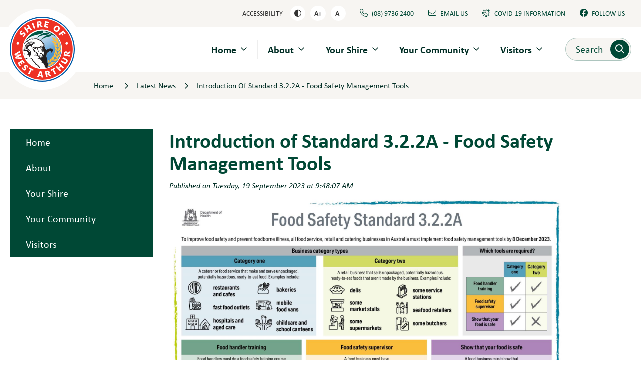

--- FILE ---
content_type: text/html; charset=utf-8
request_url: https://www.westarthur.wa.gov.au/news/introduction-of-standard-322a-food-safety-management-tools/343
body_size: 68875
content:


<!--template-doctype-start-->
<!DOCTYPE html>
<!--template-doctype-end-->
<html lang="en" xmlns="http://www.w3.org/1999/xhtml">
<head><title>
	News Story - Introduction of Standard 3.2.2A - Food Safety Management Tools &raquo; Shire of West Arthur
</title>
    <!--template-header-start-->
    <meta charset="utf-8" /><meta name="viewport" content="width=device-width, initial-scale=1.0" /><meta http-equiv="X-UA-Compatible" content="IE=edge" /><link rel="shortcut icon" href="/Profiles/westarthur/includes/images/favicon.ico" /><link rel="apple-touch-icon" href="/Profiles/westarthur/includes/images/favicon.png" /><link href="https://cdn2.sparkcms.com.au/4x/font-awesome/v6/css/fontawesome-all.min.css" rel="stylesheet" /><link rel="stylesheet" href="https://use.typekit.net/cnc6oaz.css" /><link href="/profiles/westarthur/Includes/CSS/Bootstrap.min.css" rel="stylesheet" /><link href="/profiles/Shared/CSS/spark/slick.min.css" rel="stylesheet" /><link href="/profiles/Shared/CSS/spark/slick-theme.min.css" rel="stylesheet" /><link href="/profiles/westarthur/Includes/CSS/aEditor.min.css" rel="stylesheet" /><link href="/profiles/westarthur/Includes/CSS/CMS.min.css" rel="stylesheet" /><link href="/profiles/westarthur/Includes/CSS/Layout.min.css" rel="stylesheet" />
    
    <script src="/profiles/westarthur/Includes/Scripts/spark-scripts/jquery-3.6.0.min.js"></script>
    <script src="/profiles/westarthur/Includes/Scripts/spark-scripts/bundle.min.js"></script>
    
    
    <link href="https://kendo.cdn.telerik.com/2022.2.510/styles/kendo.common.min.css" rel="stylesheet" /><link href="https://kendo.cdn.telerik.com/2022.2.510/styles/kendo.default.min.css" rel="stylesheet" />
    <script src="https://kendo.cdn.telerik.com/2022.2.510/js/kendo.all.min.js"></script>
    <script src="/Search/Controls/Scripts/dist/searchSuggestions.min.js"></script>
    
    
    <script src="/profiles/westarthur/Includes/Scripts/plugins/anchorific.min.js"></script>
    <script src="/profiles/westarthur/Includes/Scripts/plugins/lightbox.min.js"></script>
    <script src="/profiles/westarthur/Includes/Scripts/plugins/equalize.min.js"></script>
    <script src="/profiles/westarthur/Includes/Scripts/plugins/jquery.smartmenus.min.js"></script>
    <script src="/profiles/westarthur/Includes/Scripts/plugins/owl.carousel.min.js"></script>
    <script src="/profiles/westarthur/Includes/Scripts/plugins/owl.carousel.thumbs.min.js"></script>
    <script src="/profiles/westarthur/Includes/Scripts/plugins/imagesloaded.pkgd.min.js"></script>
    <script src="/profiles/westarthur/Includes/Scripts/plugins/jquery-imagefill.min.js"></script>
    <script src="/profiles/westarthur/Includes/Scripts/plugins/jquery.matchHeight.min.js"></script>
    <script src="/profiles/westarthur/Includes/Scripts/plugins/jquery.fancybox.min.js"></script>
    <script src="/profiles/westarthur/Includes/Scripts/plugins/mediaelement-and-player.min.js"></script>
    <script src="/profiles/westarthur/Includes/Scripts/plugins/mediaelement-and-player-plugins.min.js"></script>
    <script src="/profiles/westarthur/Includes/Scripts/plugins/wcag-utils.min.js"></script>
    <script src="/profiles/westarthur/Includes/Scripts/plugins/js.cookie.min.js"></script>
    
    <meta name="description" content="New national standards for food businesses required from 8 December 2023." />
    <!--template-header-end-->
    
<!-- Google Tag Manager -->
<script>(function(w,d,s,l,i){w[l]=w[l]||[];w[l].push({'gtm.start':
new Date().getTime(),event:'gtm.js'});var f=d.getElementsByTagName(s)[0],
j=d.createElement(s),dl=l!='dataLayer'?'&l='+l:'';j.async=true;j.src=
'https://www.googletagmanager.com/gtm.js?id='+i+dl;f.parentNode.insertBefore(j,f);
})(window,document,'script','dataLayer','GTM-P7CFXMD');</script>
<!-- End Google Tag Manager --></head>
<body class="content-page">
    <!--template-body-start-->
    <!--search_ignore_begin-->
    <a href="#site-content" class="sr-only" title="Skip to Content">Skip to Content</a>
    <!--template-body-end-->
    <form method="post" action="/news/introduction-of-standard-322a-food-safety-management-tools/343" onsubmit="javascript:return WebForm_OnSubmit();" id="form1">
<div class="aspNetHidden">
<input type="hidden" name="__EVENTTARGET" id="__EVENTTARGET" value="" />
<input type="hidden" name="__EVENTARGUMENT" id="__EVENTARGUMENT" value="" />
<input type="hidden" name="__VIEWSTATE" id="__VIEWSTATE" value="xmCmKkpQyfqC8ghZlPIWDIekvl2Ia7SDbm3vuhz+zb8MMfr4xdzn5JU938yyfCBgh4CGrvNpwsEYtTJmgD8IYV/ToHIRPIYuvjbQigovheiMNj8DsqOmalKGW8BU0jxvh3Z9/R5B764aeaWmN+jQj8OzGvfUmexckVAurvLeYQnn/P+Zm81glE3t6NMlyNztSij9CbJj6vj/c5QlQpTNKu+RqQBGc6xPCSRGFlx6YtqXbYSr5xwgRFojqmY4TqAiEPZ0CdyRqBbYFEgvjxstjwfDYTx7qflcTIprviI1AM9Bbwora+VnxS+0EcMTfQQ00tQ1XikXjtuvibzgIfAPTZ6MVdeLYh32gWuRdBvpop3rQ3K+UXvOdzPxTyL8vt1Kz7BD4O/+XfolgRELFCn6fBorN58YRMt3IKpUxAfYsrq6xzZYrTmTkbw88N17Iclda0gYMGlXd/x+3wnnMBQYZSyFV+tFceO1OCHHIW/[base64]/u0MIb6TrKK/c4kQu/a/R+MuImO32nvtUixTvHnWLPSTppCkeGyhIicoK+YAc6opfbNw1AJMM04xxgU/[base64]/wGl2pNXEi5S/LukfDLcXhV9HD3vBCpIM78Ktyps9GajhlhvLEFGX2Z/dcQyneLOxM+lv7Mjzaody5VrOu5fZenru+vdzcCmAQ795c9NVwaUzUdGEhCA9fQCU9SqCu0RIiDILwgk3azHW5VAaG3L5eG+Cz0TWKsUxBk98e01aCjYhfsOYkBRW4Q+t/1LvsD8fW0tHqoOVuIW82tBSiqP0XGtbHqgmb7wISM5eM/5et2rIP00xD9DYbnyqyC+jxmC55jhkdtb0OjJdwrSipkJmYiQYMLCD5en3oYws2ZhhVU0xiNhGXy0jZL7LUi9znUsIgKdlaIgenz46Ek78DdCrItjHnvuki7rcvg40DYdiDc/m/+fdfaM6y1XBPtqUWM35DVHh4+TK2t16ZAjvkyPGT0HGg4DKTZS9f+3L/SSHyUL+R7oZQdpWOOpW4i/6gutoKk3fo4s12btNmFcm6vovObqbeC3HLBD1l3Sxu492NlE3Mb+XbWiYEbmYnC6SOKQvqQwjNy8xA7bBgcsF1oxcZB0LV4fkpTC2i0qT6E6ZeEnpPu/Q+huz8O3I13xq44U6ctSlJlgkCZlXhUvduf3hTXRO1YTw/5jIbGj/3Ep+tUCI8CzFujd3Djrmb3AyAEJSMqusc/25bndGNYBP0Y4CNDH3vRlP6bVJToJVFQ3Zy6ZbxVQ4/pywdgjWeva+CVL5PQV7Bp2iGGmnXXwNI5VjgUfSCljnOtD/cxg0jPsmwGZjnATGcxCVBZUtXjkEJqKB9eq9P5vQ+XE511OwgJD5l0pCYWFO3bVKPo/n7qscLkh4GRMh5/V7yi48jsjmLijfRnf1xe7p4qV9OBVQ8+57O2Zb9B2SpaPpoZkUdjgjDlRBZF/4mklFzMmlYO2OvXtJIdJ/UfkN9rvxFF7hIvZFin9R0Z5hVts6YLOd3Y0GfVS33vGkCgOsmMRdZfIEwGKLHW+hHp+Wq7FujQyBSRGVRAePN5lAiR514FHdMzVwXQ/3XEenfoNtFptPdXPBWpqlxdSDlr7Q5A3cxMOluUoCLhzRQnanb7X7TSSCKpGYCLV/e0RBxW5SkBSSA7l8pLI+/dtdRuNJQRShe2eQ0vWGVb41pEFk4iOyKt3t4v1FCiFDdW+HhNnz+MhTIJ9ohoSZhNRUvV0Y4Zi1XyoHKNDbuuuHKZ9Q1gyyOUT7sGsnwdm0sHPgJhvph4r0sdyBxc+K0BF8/YrEzWCNFTZR8BMrvZUiJlopoCFJMOO1trrFcfUav9LmusEg68CUsEfHuQhQS5Dc4BcXOuEeavuzrLMZSBJtBu1hcBqh+DaO549wEJYF9J83lCXXMG+DZMwc9Z4A1FGvHH5kZKojDWKVtiAJmujoxlomZNQVfNeWBb8onVgs8aiArLouu2L7O/pcT1qXIIh9/ViOR0pYbrtm1epxMbQACQ1tb2pKCZeY/YUUMg9AjGCNahctz9c5IdhSvuT84uTBD4sKyahsEyonY/fiN9TJJ4ZIMS2IdFTpEimRzmP9N5TfKFi2babqrCBnyfE0DWi/BZvd7EFfiwYx/3ylc6ZHgAvW8GCHTEYeaGYuFVCvVFYMgjpJmBoG4dswou10GybWNbJZYXmJMqspqAEjpFFBOearFJe3T/5koinqbb3T1q9qTooC81Ew40tH/ErfeGKKS62rjmJY91sylQUjb/hzqxA/ohjaHyDlzxzaIq0TYmqdVETf5Eql8XsudMpWhzzmTAmQIy3oWajUh6e+k6FHBDk5j4kgwck6KFvBh66Cej1xRRUxvJolGuYyQZeogdgbBxfowilfffNoSzR2LkD2U8RjVf/eTYhrvJH8L2QwVXZnSJtBcHDiLkYwtGOXr4Wa9YU5QjdwDaG3NV7LxI514GNL4IoE/OYf6stbcioHEsBKDiDaa0xX8uTN6QDYReGSPB+lz+rrUgRjfPvNv2I647vTRQ9iXwHvvOJUpTs4Deiv8F2R2X1dOx4VN0A9fO/GD2tFQughVxIQGWs03QCcYOSrhnYxGpM0SFU8VIqkC/MAVmM3TPCJxmR2pJbh8U+oPYQ70H9CbnM2rkbaCC2tSUT2XazWZQmeB/1weCT+IQP/bf3cmSUerOCpgufM6xGrQje+9zifKQiJfZjMsI9MwjM4fvg+/tGFOaaHkknNoiQmErZ5nLIJBo6keLZLEtDgz3MuLw2uAYGsmxhXr4nkTAmsHuiaZBFyX8XzqHQmIB5V+XvFjnIJZnlyq6EWP7wX2GAqZJfUDLArvs2Ojavq348Ge6FYElrAlSuAI6H8roMmadyk5OgaoUaXhDmPJJHp+t/V8fceMKnlWOSDTsTBFud" />
</div>

<script type="text/javascript">
//<![CDATA[
var theForm = document.forms['form1'];
if (!theForm) {
    theForm = document.form1;
}
function __doPostBack(eventTarget, eventArgument) {
    if (!theForm.onsubmit || (theForm.onsubmit() != false)) {
        theForm.__EVENTTARGET.value = eventTarget;
        theForm.__EVENTARGUMENT.value = eventArgument;
        theForm.submit();
    }
}
//]]>
</script>


<script src="/WebResource.axd?d=pynGkmcFUV13He1Qd6_TZKfH2jAI0fjgTFQvwLjCsOhSJxAYpXrS6-4p1maEUndmeeQi4g2&amp;t=638901829900000000" type="text/javascript"></script>


<script src="/ScriptResource.axd?d=1HpV3OVB0CaEXoaafcqmhvPChw4uUAFjrgqwHl-A7fmckuJPWRWnLIB3C2SC2E4C4lxjRD37nw1YZhItj3qd052z-JpEfDTAWZXRzu1wrtAHH_2XHbscogUdxDqdXJ9zalCFqQ2&amp;t=7f7f23e2" type="text/javascript"></script>
<script src="/bundles/MsAjaxJs?v=KpOQnMfBL49Czhpn-KYfZHo2O2vIoYd2h_QpL2Cfgnc1" type="text/javascript"></script>
<script src="/bundles/WebFormsJs?v=x39SmKORtgFTY6MXBL1M7nPzFXmb9tjYzjLdwIl84V81" type="text/javascript"></script>
<script src="/ScriptResource.axd?d=8u3ngCqoRB16IXgFyG-fdqHqI_1MfF3wQz11iICKr3eDALPwIN2Kzrh6sa55Fk_tB8sbDQtIxsGfa2Z_nP4lT51P6PoUqpmfpxgPsL5MNrCKXh7G0&amp;t=49151084" type="text/javascript"></script>
<script src="/ScriptResource.axd?d=07MnSMeHHM2vCqrtOnuyafrnNMnOjOtDN6JZrJMkNheuX6oIJv-93vETa4FpFHXl7tsM04oJ7XMQHNq3HLaIo9xb-VY8zUx-m6_Sw-vDn0KuvPKMX_sxU2OV9F31tYC5sAWToA2&amp;t=49151084" type="text/javascript"></script>
<script type="text/javascript">
//<![CDATA[
function WebForm_OnSubmit() {
if (typeof(ValidatorOnSubmit) == "function" && ValidatorOnSubmit() == false) return false;
return true;
}
//]]>
</script>

<div class="aspNetHidden">

	<input type="hidden" name="__VIEWSTATEGENERATOR" id="__VIEWSTATEGENERATOR" value="011ABC36" />
</div>
        <script type="text/javascript">
//<![CDATA[
Sys.WebForms.PageRequestManager._initialize('ctl00$ScriptManager1', 'form1', [], [], [], 90, 'ctl00');
//]]>
</script>

        <!--template-body-start-->
        

<div id="site-top"></div>
<header class="site-header">
    <div class="upper">
        <div class="container">
            <div class="wrap">
                <button class="visible-xs btn-access btn" type="button" title="Toggle Accessibility Controls">Accessibility</button>
                <div class="wcag">
                    <span class="title hidden-xs hidden-sm">Accessibility</span>
                    <div class="controls">
                        <button type="button" class="btn wcag-text-contrast" data-schemekey="highcontrast" title="Change Colour Contrast">
                            <i class="spark-icon far fa-adjust" aria-hidden="true"></i><span class="sr-only">High Contrast</span>
                        </button>
                        <button type="button" class="btn wcag-text-increase" title="Make Text Bigger">A+</button>
                        <button type="button" class="btn wcag-text-decrease" title="Make Text Smaller">A-</button>
                    </div>
                </div>
                <div class="buttons">
                    <a class="btn" href="tel:0897362400" title="Call the Shire"><i class="fal fa-phone"></i><span class="text hidden-xs">(08) 9736 2400</span></a>
                    <a class="btn" href="mailto:shire@westarthur.wa.gov.au" title="Email the Shire"><i class="fal fa-envelope"></i><span class="text hidden-xs">Email Us</span></a>
                    <a class="btn" href="/our-community-and-our-commitment.aspx" title="Covid-19 Information"><i class="fal fa-virus-covid"></i><span class="text hidden-xs">Covid-19 Information</span></a>
                    <a class="btn" href="https://www.facebook.com/ShireofWestArthur" rel="nofollow noopener" target="_blank" title="Shire of West Arthur Facebook"><i class="fab fa-facebook"></i><span class="text hidden-xs">Follow Us</span></a>
                </div>

            </div>
        </div>
    </div>
    <div class="lower">
        <div class="container">
            <div class="logo">
                <a href="/">
                    <img src="/profiles/westarthur/Includes/Images/logo.svg" alt="Shire of West Arthur Logo" height="130" />
                </a>
            </div>
            <div id="mobile-navbar">
                <button type="button" id="btn-menu"><span class="sr-only">Menu</span><i class="spark-icon fal fa-bars"></i></button>
            </div>
            <nav aria-label="Main Menu">
                <ul id="nav-top" class="sm sm-simple" aria-label="Website menu"><li><a title="Home" href="/">Home</a></li><li><a title="About" href="/about-the-shire.aspx">About</a><ul><li><a title="About - History" href="/about/history.aspx">History</a></li><li><a title="About - Maps" href="/about/maps.aspx">Maps</a></li><li><a title="About - Statistics" href="/about/statistics.aspx">Statistics</a></li></ul></li><li><a title="Your Shire" href="javascript:doNothing(&#39;menu-4&#39;);">Your Shire</a><ul><li><a title="Your Shire - Contact Us" href="/contact.aspx">Contact Us</a></li><li><a title="Your Shire - Council" href="/our-council.aspx">Council</a><ul><li><a title="Your Shire - Council - Councillors" href="/councillors.aspx">Councillors</a><ul><li><a title="Council - Councillors - Elected Member Forms" href="/documents/elected-members">Elected Member Forms</a></li></ul></li><li><a title="Your Shire - Council - Councillor Training" href="/councillor-training.aspx">Councillor Training</a></li><li><a title="Your Shire - Council - Council Meetings 2026" href="/your-shire/council/council-meetings-2026.aspx">Council Meetings 2026</a></li><li><a title="Your Shire - Council - Council Meetings 2025" href="/your-shire/council/council-meetings-2025.aspx">Council Meetings 2025</a></li><li><a title="Your Shire - Council - Council Meetings 2024" href="/your-shire/council/council-meeting-dates.aspx">Council Meetings 2024</a></li><li><a title="Your Shire - Council - Council Meetings 2023" href="/council-meetings-2023.aspx">Council Meetings 2023</a></li><li><a title="Your Shire - Council - Policies" href="/documents/policies">Policies</a></li><li><a title="Your Shire - Council - Primary and Annual Returns" href="/primary-and-annual-returns.aspx">Primary and Annual Returns</a></li><li><a title="Your Shire - Council - Registers" href="/documents/registers">Registers</a></li></ul></li><li><a title="Your Shire - Disability Access And Inclusion Plan" target="_blank" href="https://www.westarthur.wa.gov.au/documents/539/disability-access-and-inclusion-plan-2022-2027">Disability Access And Inclusion Plan</a></li><li><a title="Your Shire - Elections" href="/elections.aspx">Elections</a></li><li><a title="Your Shire - Employment" href="javascript:doNothing(&#39;menu-188&#39;);">Employment</a><ul><li><a title="Your Shire - Employment - Employment" href="/your-shire/employment/Employment.aspx">Employment</a></li><li><a title="Your Shire - Employment - Current Vacancies" href="/your-shire/employment/current-vacancies.aspx">Current Vacancies</a></li></ul></li><li><a title="Your Shire - Forms" href="/documents/?categoryid=11">Forms</a></li><li><a title="Your Shire - Integrity in Local Government" href="/public-interst-disclosures-pid.aspx">Integrity in Local Government</a></li><li><a title="Your Shire - Our Community and Our Commitment" href="/our-community-and-our-commitment.aspx">Our Community and Our Commitment</a></li><li><a title="Your Shire - Publications" href="/documents/publications">Publications</a></li><li><a title="Your Shire - Rates" href="/your-shire/rates.aspx">Rates</a><ul><li><a title="Your Shire - Rates - Rates Terms and Conditions" href="/your-shire/rates/rates-terms-and-conditions.aspx">Rates Terms and Conditions</a></li></ul></li><li><a title="Your Shire - Road Conditions" href="/your-shire/road-conditions.aspx">Road Conditions</a></li><li><a title="Your Shire - Services and Facilities" href="javascript:doNothing(&#39;menu-33&#39;);">Services &amp; Facilities</a><ul><li><a title="Your Shire - Services and Facilities - Building and Planning" href="javascript:doNothing(&#39;menu-257&#39;);">Building and Planning</a><ul><li><a title="Services and Facilities - Building and Planning - Building" href="/your-shire/services-facilities/building-and-planning/building.aspx">Building</a></li><li><a title="Services and Facilities - Building and Planning - Clearing Native Vegetation (Fence Line Clearing)" href="/your-shire/services-facilities/building-and-planning/clearing-native-vegetation-fence-line-clearing.aspx">Clearing Native Vegetation (Fence Line Clearing)</a></li><li><a title="Services and Facilities - Building and Planning - Extractive Industries" href="/your-shire/services-facilities/building-and-planning/extractive-industries.aspx">Extractive Industries</a></li><li><a title="Services and Facilities - Building and Planning - Fencing" href="/your-shire/services-facilities/building-and-planning/fencing.aspx">Fencing</a></li><li><a title="Services and Facilities - Building and Planning - Planning Applications" href="/your-shire/services-facilities/building-and-planning/planning-applications.aspx">Planning Applications</a></li><li><a title="Services and Facilities - Building and Planning - Pools Portable Pools and Spas" href="/your-shire/services-facilities/building-and-planning/pools-portable-pools-and-spas.aspx">Pools, Portable Pools, and Spas</a></li><li><a title="Services and Facilities - Building and Planning - Signage" href="/your-shire/services-facilities/building-and-planning/signage.aspx">Signage</a></li><li><a title="Services and Facilities - Building and Planning - Unlawful Dumping of Demolition Waste and Asbestos" href="/your-shire/services-facilities/building-and-planning/unlawful-dumping-of-demolition-waste-and-asbestos.aspx">Unlawful Dumping of Demolition Waste and Asbestos</a></li></ul></li><li><a title="Your Shire - Services and Facilities - Cemeteries" href="/your-shire/services-facilities/cemeteries.aspx">Cemeteries</a></li><li><a title="Your Shire - Services and Facilities - Council Services and Facilities" href="/services-facilities.aspx">Council Services &amp; Facilities</a></li><li><a title="Your Shire - Services and Facilities - Customer Service Requests" target="_blank" href="https://www.westarthur.wa.gov.au/documents/527/customer-service-request-form">Customer Service Requests</a></li><li><a title="Your Shire - Services and Facilities - Darkan Caravan Park Chalet" href="/darkan-caravan-park-chalet.aspx">Darkan Caravan Park Chalet</a></li><li><a title="Your Shire - Services and Facilities - Environmental Health" href="/environmental-health.aspx">Environmental Health</a></li><li><a title="Your Shire - Services and Facilities - Fire Control" href="/fire-control.aspx">Fire Control</a></li><li><a title="Your Shire - Services and Facilities - Halls and Offices Available For Hire" href="/halls-offices-available-for-hire.aspx">Halls &amp; Offices Available For Hire</a></li><li><a title="Your Shire - Services and Facilities - Health and Resource Centre" href="/health-services.aspx">Health &amp; Resource Centre</a><ul><li><a title="Services and Facilities - Health and Resource Centre - Library" href="/library.aspx">Library</a></li><li><a title="Services and Facilities - Health and Resource Centre - Health Services" href="/health-services.aspx">Health Services</a></li></ul></li><li><a title="Your Shire - Services and Facilities - Heritage" href="javascript:doNothing(&#39;menu-247&#39;);">Heritage</a><ul><li><a title="Services and Facilities - Heritage - Aboriginal Heritage" href="/your-shire/services-facilities/heritage/aboriginal-heritage.aspx">Aboriginal Heritage</a></li></ul></li><li><a title="Your Shire - Services and Facilities - Kids" href="/kids.aspx">Kids</a></li><li><a title="Your Shire - Services and Facilities - Ranger Services" href="javascript:doNothing(&#39;menu-246&#39;);">Ranger Services</a><ul><li><a title="Services and Facilities - Ranger Services - Responsible Cat Ownership" href="/your-shire/services-facilities/ranger-services/responsible-cat-ownership.aspx">Responsible Cat Ownership</a></li><li><a title="Services and Facilities - Ranger Services - Responsible Dog Ownership" href="/your-shire/services-facilities/ranger-services/responsible-dog-ownership.aspx">Responsible Dog Ownership</a></li></ul></li><li><a title="Your Shire - Services and Facilities - Refuse Sites" href="/refuse-sites.aspx">Refuse Sites</a></li><li><a title="Your Shire - Services and Facilities - Rubbish Collection And Recycling" href="/rubbish-collection-and-recycling.aspx">Rubbish Collection And Recycling</a></li><li><a title="Your Shire - Services and Facilities - Senior Services" href="/your-shire/services-facilities/senior-service.aspx">Senior Services</a></li><li><a title="Your Shire - Services and Facilities - Transport Licensing" href="/transport-licensing.aspx">Transport Licensing</a></li></ul></li><li><a title="Your Shire - Staff" href="/staff.aspx">Staff</a></li></ul></li><li><a title="Your Community" href="javascript:doNothing(&#39;menu-5&#39;);">Your Community</a><ul><li><a title="Your Community - Business Services" href="javascript:doNothing(&#39;menu-231&#39;);">Business Services</a><ul><li><a title="Your Community - Business Services - Business Directory" href="/your-community/business-services/business-directory.aspx">Business Directory</a></li><li><a title="Your Community - Business Services - Business Services" target="_blank" href="https://www.westarthur.wa.gov.au/your-community/business-services/business-services.aspx">Business Services</a></li><li><a title="Your Community - Business Services - Industry Attraction and Business Development Fund" href="/your-community/business-services/industry-attraction-and-business-development-fund.aspx">Industry Attraction and Business Development Fund</a></li><li><a title="Your Community - Business Services - Small Business Friendly" target="_blank" href="https://www.westarthur.wa.gov.au/your-community/business-services/small-business-friendly.aspx">Small Business Friendly</a></li><li><a title="Your Community - Business Services - Starting a Business" target="_blank" href="https://www.westarthur.wa.gov.au/your-community/business-services/starting-a-business.aspx">Starting a Business</a></li><li><a title="Your Community - Business Services - Support and Assistance for Businesses" target="_blank" href="https://www.westarthur.wa.gov.au/your-community/business-services/support-and-assistance-for-businesses.aspx">Support and Assistance for Businesses</a></li></ul></li><li><a title="Your Community - Community Gym" target="_blank" href="https://raceroster.com/memberships/4442/west-arthur-gym-membership-202324?fbclid=IwAR1pTp-La1l0YrYadn6L-OeMJwMwusgfsUftRNw-ivgPpaEqUd-5QjPPI80">Community Gym</a></li><li><a title="Your Community - Community News and Events" href="javascript:doNothing(&#39;menu-59&#39;);">Community News &amp; Events</a><ul><li><a title="Your Community - Community News and Events - Bleat Community Newspaper" href="/your-community/the-bleat-community-online-editions.aspx">Bleat Community Newspaper</a></li><li><a title="Your Community - Community News and Events - Local Road and Community Infrastructure Program" href="/your-community/local-road-community-infrastructure-program-updates.aspx">Local Road &amp; Community Infrastructure Program</a></li><li><a title="Your Community - Community News and Events - Foundation for Rural and Regional Renewal" href="/your-community/community-news-events/foundation-for-rural-regional-renewal.aspx">Foundation for Rural &amp; Regional Renewal</a></li></ul></li><li><a title="Your Community - Clubs and Organisations" href="javascript:doNothing(&#39;menu-51&#39;);">Clubs &amp; Organisations</a><ul><li><a title="Your Community - Clubs and Organisations - Education" href="/clubs-organisationsyour-community/clubs-organisationseducation.aspx">Education</a></li><li><a title="Your Community - Clubs and Organisations - General Community" href="/clubs-organisationsyour-community/clubs-organisationsgeneral-community.aspx">General Community</a><ul><li><a title="Clubs and Organisations - General Community - Childrens Facilities and Services" href="/clubs-organisationsyour-community/clubs-organisationskids.aspx">Childrens Facilities and Services</a></li><li><a title="Clubs and Organisations - General Community - Farmers Groups" href="/clubs-organisationsyour-community/clubs-organisationsclubs-organisations/clubs-organisationsgeneral-community/clubs-organisationsfarmers.aspx">Farmers Groups</a></li><li><a title="Clubs and Organisations - General Community - Community Development" href="/clubs-organisationsyour-community/clubs-organisationsclubs-organisations/clubs-organisationsgeneral-community/clubs-organisationscommunity-development.aspx">Community Development</a></li><li><a title="Clubs and Organisations - General Community - Voluntary Groups" href="/clubs-organisationsyour-community/clubs-organisationsclubs-organisations/clubs-organisationsgeneral-community/clubs-organisationsvoluntary-groups.aspx">Voluntary Groups</a></li><li><a title="Clubs and Organisations - General Community - Religious Groups" href="/clubs-organisationsyour-community/clubs-organisationsclubs-organisations/clubs-organisationsgeneral-community/clubs-organisationsreligious-groups.aspx">Religious Groups</a></li><li><a title="Clubs and Organisations - General Community - Local Heritage Groups" href="/clubs-organisationsyour-community/clubs-organisationsclubs-organisations/clubs-organisationsgeneral-community/clubs-organisationslocal-heritage-groups.aspx">Local Heritage Groups</a></li><li><a title="Clubs and Organisations - General Community - Parent Groups" href="/clubs-organisationsyour-community/clubs-organisationsclubs-organisations/clubs-organisationsgeneral-community/clubs-organisationsparent-groups.aspx">Parent Groups</a></li></ul></li><li><a title="Your Community - Clubs and Organisations - Police Services" href="/clubs-organisationsyour-community/clubs-organisationspolice-services.aspx">Police Services</a></li><li><a title="Your Community - Clubs and Organisations - Sporting Groups Music and the Arts" href="/clubs-organisationsyour-community/clubs-organisationssporting-groups.aspx">Sporting Groups, Music &amp; the Arts</a></li></ul></li><li><a title="Your Community - Darkan Swimming Pool" href="/your-community/darkan-swimming-pool.aspx">Darkan Swimming Pool</a></li><li><a title="Your Community - Environment" href="javascript:doNothing(&#39;menu-241&#39;);">Environment</a><ul><li><a title="Your Community - Environment - Control of Caltrop" href="/your-community/environment/control-of-calthrop.aspx">Control of Caltrop</a></li><li><a title="Your Community - Environment - Electronic Vehicle (EV) Charging in the Shire of West Arthur" href="/your-community/environment/electronic-vehicle-ev-charging-in-the-shire-of-west-arthur.aspx">Electronic Vehicle (EV) Charging in the Shire of West Arthur</a></li><li><a title="Your Community - Environment - Firewood Collection in the Shire of West Arthur" href="/your-community/environment/firewood-collection-in-the-shire-of-west-arthur.aspx">Firewood Collection in the Shire of West Arthur</a></li><li><a title="Your Community - Environment - The Natural Environment and Climate Change" href="/your-community/environment/the-natural-environment-climate-change.aspx">The Natural Environment &amp; Climate Change</a></li><li><a title="Your Community - Environment - Polyphagous Shot-Hole Borer" href="/your-community/environment/polyphagous-shot-hole-borer.aspx">Polyphagous Shot-Hole Borer</a></li><li><a title="Your Community - Environment - Renewable Energy in the Shire of West Arthur" href="/your-community/environment/renewable-energy-in-the-shire-of-west-arthur.aspx">Renewable Energy in the Shire of West Arthur</a></li><li><a title="Your Community - Environment - Western Power Surveys" href="/your-community/environment/western-power-surveys.aspx">Western Power Surveys</a></li></ul></li><li><a title="Your Community - Our History and Heritage" href="/your-community/our-history-and-heritage.aspx">Our History and Heritage</a></li><li><a title="Your Community - Organising Events" href="javascript:doNothing(&#39;menu-229&#39;);">Organising Events</a><ul><li><a title="Your Community - Organising Events - Organising an Event" href="/your-community/organising-events/organising-an-event.aspx">Organising an Event</a></li></ul></li><li><a title="Your Community - West Arthur Mens Shed" target="_blank" href="https://raceroster.com/memberships/4665/west-arthur-the-shed-membership">West Arthur Mens&#39; Shed</a></li></ul></li><li><a title="Visitors" href="javascript:doNothing(&#39;menu-6&#39;);">Visitors</a><ul><li><a title="Visitors - Accommodation" href="/visitors/accommodation.aspx">Accommodation</a><ul><li><a title="Visitors - Accommodation - Darkan Caravan Park" href="/accommodation/visitors/darkan-caravan-park.aspx">Darkan Caravan Park</a><ul><li><a title="Accommodation - Darkan Caravan Park - Darkan Caravan Park Chalet" href="/accommodation/visitors/darkan-caravan-park/darkan-caravan-park-chalet.aspx">Darkan Caravan Park Chalet</a></li></ul></li><li><a title="Visitors - Accommodation - Darkan Hotel" target="_blank" href="https://www.darkanhotel.com.au/accommodation">Darkan Hotel</a></li><li><a title="Visitors - Accommodation - Lakeside Camping at Lake Towerinning" href="/accommodation/visitors/lakeside-camping-at-lake-towerinning.aspx">Lakeside Camping at Lake Towerinning</a></li><li><a title="Visitors - Accommodation - Marrahbella Cottage" href="/accommodation/visitors/marrahbella-cottage.aspx">Marrahbella Cottage</a></li><li><a title="Visitors - Accommodation - Modern Spacious Studio for Couples" target="_blank" href="https://www.airbnb.com.au/rooms/725130200339164499?adults=1&amp;children=0&amp;infants=0&amp;pets=0&amp;check_in=2022-12-17&amp;check_out=2022-12-22&amp;source_impression_id=p3_1671151243_i9715TrPgssjlLD2">Modern Spacious Studio for Couples</a></li><li><a title="Visitors - Accommodation - The Back Rooms (Entire Place)" target="_blank" href="https://www.airbnb.com.au/rooms/1152179212778362806?source_impression_id=p3_1718763981_P3poVKmv5AIhm3Hz">The Back Rooms (Entire Place)</a></li></ul></li><li><a title="Visitors - Astrotourism" href="/visitors/astrotourism.aspx">Astrotourism</a></li><li><a title="Visitors - Filming in West Arthur" href="/visitors/Filming-in-West-Arthur.aspx">Filming in West Arthur</a></li><li><a title="Visitors - Itineraries" href="/documents/itineraries">Itineraries</a><ul><li><a title="Visitors - Itineraries - Day Trip Itinerary" href="/documents/389/day-trip-itinerary">Day Trip Itinerary</a></li><li><a title="Visitors - Itineraries - Overnight Itinerary" href="/documents/390/overnight-itinerary">Overnight Itinerary</a></li></ul></li><li><a title="Visitors - Local Events" href="/visitors/events.aspx">Local Events</a></li><li><a title="Visitors - Maps and Brochures" href="/visitors/maps.aspx">Maps and Brochures</a><ul><li><a title="Visitors - Maps and Brochures - Darkan Heritage Walk Trail" href="/visitors/maps-and-brochures/darkan-heritage-walk-trail.aspx">Darkan Heritage Walk Trail</a></li></ul></li><li><a title="Visitors - Places of Interest" href="/visitors/places-of-interest.aspx">Places of Interest</a></li></ul></li></ul>
            </nav>
            <button type="button" class="btn search-btn hidden-xs hidden-sm" title="Open Search"><span class="sr-only">Search</span>Search<i class="fal fa-search"></i></button>
        </div>
    </div>
    <div id="search-scroll" class ="content-search">
    <div class="content-wrapper">
        <div class="container">
            

<div class="search-wrapper">
    <div class="search-box">
        <span>
            <input name="searchInputHeader" placeholder="Search" aria-label="Website Search" class="search-input ac_input input-search-control" autocomplete="off" />
            <input value="" tabindex="0" class="btn-search-control search-btn fa" type="button"  aria-label="Search Button" />
        </span>
    </div>
</div>

        </div>
    </div>
    </div>
</header>

        <div class="breadcrumbs">
            <div class="container">
                <ul class="breadcrumb"><li><a href="/" aria-label="Breadcrumbs - Home" class="bc-home">Home</a></li><li><a href="/news/" aria-label="Breadcrumbs - Latest News" class="bc-item">Latest News</a></li><li><a href="/news/introduction-of-standard-322a-food-safety-management-tools/343" aria-label="Breadcrumbs - Introduction of Standard 3.2.2A - Food Safety Management Tools" class="bc-page">Introduction of Standard 3.2.2A - Food Safety Management Tools</a></li></ul>

            </div>
        </div>
        <main id="site-content" class="main-content cp-content">
            <div class="container">
                <div class="row">
                    <div class="col-md-4 col-lg-3 site-submenu">
                        <ul role='menu' aria-label='Website sub menu' class='submenu sm sm-vertical /news/'><li role='none'><a aria-label='Sub Menu - Home' role='menuitem' class='current' href='/' title='Home'>Home</a></li><li role='none'><a aria-label='Sub Menu - About' role='menuitem'  href='/about-the-shire.aspx' title='About'>About</a><ul role='group'><li role='none'><a aria-label='Sub Menu - About - History' role='menuitem'  href='/about/history.aspx' title='About - History'>History</a></li><li role='none'><a aria-label='Sub Menu - About - Maps' role='menuitem'  href='/about/maps.aspx' title='About - Maps'>Maps</a></li><li role='none'><a aria-label='Sub Menu - About - Statistics' role='menuitem'  href='/about/statistics.aspx' title='About - Statistics'>Statistics</a></li></ul></li><li role='none'><a aria-label='Sub Menu - Your Shire' role='menuitem' href="javascript:doNothing('menu-4');" title='Your Shire'>Your Shire</a><ul role='group'><li role='none'><a aria-label='Sub Menu - Your Shire - Contact Us' role='menuitem'  href='/contact.aspx' title='Your Shire - Contact Us'>Contact Us</a></li><li role='none'><a aria-label='Sub Menu - Your Shire - Council' role='menuitem'  href='/our-council.aspx' title='Your Shire - Council'>Council</a><ul role='group'><li role='none'><a aria-label='Sub Menu - Council - Councillors' role='menuitem'  href='/councillors.aspx' title='Council - Councillors'>Councillors</a><ul role='group'><li role='none'><a aria-label='Sub Menu - Councillors - Elected Member Forms' role='menuitem'  href='/documents/elected-members' title='Councillors - Elected Member Forms'>Elected Member Forms</a></li></ul></li><li role='none'><a aria-label='Sub Menu - Council - Councillor Training' role='menuitem'  href='/councillor-training.aspx' title='Council - Councillor Training'>Councillor Training</a></li><li role='none'><a aria-label='Sub Menu - Council - Council Meetings 2026' role='menuitem'  href='/your-shire/council/council-meetings-2026.aspx' title='Council - Council Meetings 2026'>Council Meetings 2026</a></li><li role='none'><a aria-label='Sub Menu - Council - Council Meetings 2025' role='menuitem'  href='/your-shire/council/council-meetings-2025.aspx' title='Council - Council Meetings 2025'>Council Meetings 2025</a></li><li role='none'><a aria-label='Sub Menu - Council - Council Meetings 2024' role='menuitem'  href='/your-shire/council/council-meeting-dates.aspx' title='Council - Council Meetings 2024'>Council Meetings 2024</a></li><li role='none'><a aria-label='Sub Menu - Council - Council Meetings 2023' role='menuitem'  href='/council-meetings-2023.aspx' title='Council - Council Meetings 2023'>Council Meetings 2023</a></li><li role='none'><a aria-label='Sub Menu - Council - Policies' role='menuitem'  href='/documents/policies' title='Council - Policies'>Policies</a></li><li role='none'><a aria-label='Sub Menu - Council - Primary and Annual Returns' role='menuitem'  href='/primary-and-annual-returns.aspx' title='Council - Primary and Annual Returns'>Primary and Annual Returns</a></li><li role='none'><a aria-label='Sub Menu - Council - Registers' role='menuitem'  href='/documents/registers' title='Council - Registers'>Registers</a></li></ul></li><li role='none'><a aria-label='Sub Menu - Your Shire - Disability Access And Inclusion Plan' role='menuitem' target='_blank' href='https://www.westarthur.wa.gov.au/documents/539/disability-access-and-inclusion-plan-2022-2027' title='Your Shire - Disability Access And Inclusion Plan'>Disability Access And Inclusion Plan</a></li><li role='none'><a aria-label='Sub Menu - Your Shire - Elections' role='menuitem'  href='/elections.aspx' title='Your Shire - Elections'>Elections</a></li><li role='none'><a aria-label='Sub Menu - Your Shire - Employment' role='menuitem' href="javascript:doNothing('menu-188');" title='Your Shire - Employment'>Employment</a><ul role='group'><li role='none'><a aria-label='Sub Menu - Employment - Employment' role='menuitem'  href='/your-shire/employment/employment.aspx' title='Employment - Employment'>Employment</a></li><li role='none'><a aria-label='Sub Menu - Employment - Current Vacancies' role='menuitem'  href='/your-shire/employment/current-vacancies.aspx' title='Employment - Current Vacancies'>Current Vacancies</a></li></ul></li><li role='none'><a aria-label='Sub Menu - Your Shire - Forms' role='menuitem'  href='/documents/?categoryid=11' title='Your Shire - Forms'>Forms</a></li><li role='none'><a aria-label='Sub Menu - Your Shire - Integrity in Local Government' role='menuitem'  href='/public-interst-disclosures-pid.aspx' title='Your Shire - Integrity in Local Government'>Integrity in Local Government</a></li><li role='none'><a aria-label='Sub Menu - Your Shire - Our Community and Our Commitment' role='menuitem'  href='/our-community-and-our-commitment.aspx' title='Your Shire - Our Community and Our Commitment'>Our Community and Our Commitment</a></li><li role='none'><a aria-label='Sub Menu - Your Shire - Publications' role='menuitem'  href='/documents/publications' title='Your Shire - Publications'>Publications</a></li><li role='none'><a aria-label='Sub Menu - Your Shire - Rates' role='menuitem'  href='/your-shire/rates.aspx' title='Your Shire - Rates'>Rates</a><ul role='group'><li role='none'><a aria-label='Sub Menu - Rates - Rates Terms and Conditions' role='menuitem'  href='/your-shire/rates/rates-terms-and-conditions.aspx' title='Rates - Rates Terms and Conditions'>Rates Terms and Conditions</a></li></ul></li><li role='none'><a aria-label='Sub Menu - Your Shire - Road Conditions' role='menuitem'  href='/your-shire/road-conditions.aspx' title='Your Shire - Road Conditions'>Road Conditions</a></li><li role='none'><a aria-label='Sub Menu - Your Shire - Services &amp; Facilities' role='menuitem' href="javascript:doNothing('menu-33');" title='Your Shire - Services &amp; Facilities'>Services &amp; Facilities</a><ul role='group'><li role='none'><a aria-label='Sub Menu - Services &amp; Facilities - Building and Planning' role='menuitem' href="javascript:doNothing('menu-257');" title='Services &amp; Facilities - Building and Planning'>Building and Planning</a><ul role='group'><li role='none'><a aria-label='Sub Menu - Building and Planning - Building' role='menuitem'  href='/your-shire/services-facilities/building-and-planning/building.aspx' title='Building and Planning - Building'>Building</a></li><li role='none'><a aria-label='Sub Menu - Building and Planning - Clearing Native Vegetation (Fence Line Clearing)' role='menuitem'  href='/your-shire/services-facilities/building-and-planning/clearing-native-vegetation-fence-line-clearing.aspx' title='Building and Planning - Clearing Native Vegetation (Fence Line Clearing)'>Clearing Native Vegetation (Fence Line Clearing)</a></li><li role='none'><a aria-label='Sub Menu - Building and Planning - Extractive Industries' role='menuitem'  href='/your-shire/services-facilities/building-and-planning/extractive-industries.aspx' title='Building and Planning - Extractive Industries'>Extractive Industries</a></li><li role='none'><a aria-label='Sub Menu - Building and Planning - Fencing' role='menuitem'  href='/your-shire/services-facilities/building-and-planning/fencing.aspx' title='Building and Planning - Fencing'>Fencing</a></li><li role='none'><a aria-label='Sub Menu - Building and Planning - Planning Applications' role='menuitem'  href='/your-shire/services-facilities/building-and-planning/planning-applications.aspx' title='Building and Planning - Planning Applications'>Planning Applications</a></li><li role='none'><a aria-label='Sub Menu - Building and Planning - Pools, Portable Pools, and Spas' role='menuitem'  href='/your-shire/services-facilities/building-and-planning/pools-portable-pools-and-spas.aspx' title='Building and Planning - Pools, Portable Pools, and Spas'>Pools, Portable Pools, and Spas</a></li><li role='none'><a aria-label='Sub Menu - Building and Planning - Signage' role='menuitem'  href='/your-shire/services-facilities/building-and-planning/signage.aspx' title='Building and Planning - Signage'>Signage</a></li><li role='none'><a aria-label='Sub Menu - Building and Planning - Unlawful Dumping of Demolition Waste and Asbestos' role='menuitem'  href='/your-shire/services-facilities/building-and-planning/unlawful-dumping-of-demolition-waste-and-asbestos.aspx' title='Building and Planning - Unlawful Dumping of Demolition Waste and Asbestos'>Unlawful Dumping of Demolition Waste and Asbestos</a></li></ul></li><li role='none'><a aria-label='Sub Menu - Services &amp; Facilities - Cemeteries' role='menuitem'  href='/your-shire/services-facilities/cemeteries.aspx' title='Services &amp; Facilities - Cemeteries'>Cemeteries</a></li><li role='none'><a aria-label='Sub Menu - Services &amp; Facilities - Council Services &amp; Facilities' role='menuitem'  href='/services-facilities.aspx' title='Services &amp; Facilities - Council Services &amp; Facilities'>Council Services &amp; Facilities</a></li><li role='none'><a aria-label='Sub Menu - Services &amp; Facilities - Customer Service Requests' role='menuitem' target='_blank' href='https://www.westarthur.wa.gov.au/documents/527/customer-service-request-form' title='Services &amp; Facilities - Customer Service Requests'>Customer Service Requests</a></li><li role='none'><a aria-label='Sub Menu - Services &amp; Facilities - Darkan Caravan Park Chalet' role='menuitem'  href='/darkan-caravan-park-chalet.aspx' title='Services &amp; Facilities - Darkan Caravan Park Chalet'>Darkan Caravan Park Chalet</a></li><li role='none'><a aria-label='Sub Menu - Services &amp; Facilities - Environmental Health' role='menuitem'  href='/environmental-health.aspx' title='Services &amp; Facilities - Environmental Health'>Environmental Health</a></li><li role='none'><a aria-label='Sub Menu - Services &amp; Facilities - Fire Control' role='menuitem'  href='/fire-control.aspx' title='Services &amp; Facilities - Fire Control'>Fire Control</a></li><li role='none'><a aria-label='Sub Menu - Services &amp; Facilities - Halls &amp; Offices Available For Hire' role='menuitem'  href='/halls-offices-available-for-hire.aspx' title='Services &amp; Facilities - Halls &amp; Offices Available For Hire'>Halls &amp; Offices Available For Hire</a></li><li role='none'><a aria-label='Sub Menu - Services &amp; Facilities - Health &amp; Resource Centre' role='menuitem'  href='/health-services.aspx' title='Services &amp; Facilities - Health &amp; Resource Centre'>Health &amp; Resource Centre</a><ul role='group'><li role='none'><a aria-label='Sub Menu - Health &amp; Resource Centre - Library' role='menuitem'  href='/library.aspx' title='Health &amp; Resource Centre - Library'>Library</a></li><li role='none'><a aria-label='Sub Menu - Health &amp; Resource Centre - Health Services' role='menuitem'  href='/health-services.aspx' title='Health &amp; Resource Centre - Health Services'>Health Services</a></li></ul></li><li role='none'><a aria-label='Sub Menu - Services &amp; Facilities - Heritage' role='menuitem' href="javascript:doNothing('menu-247');" title='Services &amp; Facilities - Heritage'>Heritage</a><ul role='group'><li role='none'><a aria-label='Sub Menu - Heritage - Aboriginal Heritage' role='menuitem'  href='/your-shire/services-facilities/heritage/aboriginal-heritage.aspx' title='Heritage - Aboriginal Heritage'>Aboriginal Heritage</a></li></ul></li><li role='none'><a aria-label='Sub Menu - Services &amp; Facilities - Kids' role='menuitem'  href='/kids.aspx' title='Services &amp; Facilities - Kids'>Kids</a></li><li role='none'><a aria-label='Sub Menu - Services &amp; Facilities - Ranger Services' role='menuitem' href="javascript:doNothing('menu-246');" title='Services &amp; Facilities - Ranger Services'>Ranger Services</a><ul role='group'><li role='none'><a aria-label='Sub Menu - Ranger Services - Responsible Cat Ownership' role='menuitem'  href='/your-shire/services-facilities/ranger-services/responsible-cat-ownership.aspx' title='Ranger Services - Responsible Cat Ownership'>Responsible Cat Ownership</a></li><li role='none'><a aria-label='Sub Menu - Ranger Services - Responsible Dog Ownership' role='menuitem'  href='/your-shire/services-facilities/ranger-services/responsible-dog-ownership.aspx' title='Ranger Services - Responsible Dog Ownership'>Responsible Dog Ownership</a></li></ul></li><li role='none'><a aria-label='Sub Menu - Services &amp; Facilities - Refuse Sites' role='menuitem'  href='/refuse-sites.aspx' title='Services &amp; Facilities - Refuse Sites'>Refuse Sites</a></li><li role='none'><a aria-label='Sub Menu - Services &amp; Facilities - Rubbish Collection And Recycling' role='menuitem'  href='/rubbish-collection-and-recycling.aspx' title='Services &amp; Facilities - Rubbish Collection And Recycling'>Rubbish Collection And Recycling</a></li><li role='none'><a aria-label='Sub Menu - Services &amp; Facilities - Senior Services' role='menuitem'  href='/your-shire/services-facilities/senior-service.aspx' title='Services &amp; Facilities - Senior Services'>Senior Services</a></li><li role='none'><a aria-label='Sub Menu - Services &amp; Facilities - Transport Licensing' role='menuitem'  href='/transport-licensing.aspx' title='Services &amp; Facilities - Transport Licensing'>Transport Licensing</a></li></ul></li><li role='none'><a aria-label='Sub Menu - Your Shire - Staff' role='menuitem'  href='/staff.aspx' title='Your Shire - Staff'>Staff</a></li></ul></li><li role='none'><a aria-label='Sub Menu - Your Community' role='menuitem' href="javascript:doNothing('menu-5');" title='Your Community'>Your Community</a><ul role='group'><li role='none'><a aria-label='Sub Menu - Your Community - Business Services' role='menuitem' href="javascript:doNothing('menu-231');" title='Your Community - Business Services'>Business Services</a><ul role='group'><li role='none'><a aria-label='Sub Menu - Business Services - Business Directory' role='menuitem'  href='/your-community/business-services/business-directory.aspx' title='Business Services - Business Directory'>Business Directory</a></li><li role='none'><a aria-label='Sub Menu - Business Services - Business Services' role='menuitem' target='_blank' href='https://www.westarthur.wa.gov.au/your-community/business-services/business-services.aspx' title='Business Services - Business Services'>Business Services</a></li><li role='none'><a aria-label='Sub Menu - Business Services - Industry Attraction and Business Development Fund' role='menuitem'  href='/your-community/business-services/industry-attraction-and-business-development-fund.aspx' title='Business Services - Industry Attraction and Business Development Fund'>Industry Attraction and Business Development Fund</a></li><li role='none'><a aria-label='Sub Menu - Business Services - Small Business Friendly' role='menuitem' target='_blank' href='https://www.westarthur.wa.gov.au/your-community/business-services/small-business-friendly.aspx' title='Business Services - Small Business Friendly'>Small Business Friendly</a></li><li role='none'><a aria-label='Sub Menu - Business Services - Starting a Business' role='menuitem' target='_blank' href='https://www.westarthur.wa.gov.au/your-community/business-services/starting-a-business.aspx' title='Business Services - Starting a Business'>Starting a Business</a></li><li role='none'><a aria-label='Sub Menu - Business Services - Support and Assistance for Businesses' role='menuitem' target='_blank' href='https://www.westarthur.wa.gov.au/your-community/business-services/support-and-assistance-for-businesses.aspx' title='Business Services - Support and Assistance for Businesses'>Support and Assistance for Businesses</a></li></ul></li><li role='none'><a aria-label='Sub Menu - Your Community - Community Gym' role='menuitem' target='_blank' href='https://raceroster.com/memberships/4442/west-arthur-gym-membership-202324?fbclid=IwAR1pTp-La1l0YrYadn6L-OeMJwMwusgfsUftRNw-ivgPpaEqUd-5QjPPI80' title='Your Community - Community Gym'>Community Gym</a></li><li role='none'><a aria-label='Sub Menu - Your Community - Community News &amp; Events' role='menuitem' href="javascript:doNothing('menu-59');" title='Your Community - Community News &amp; Events'>Community News &amp; Events</a><ul role='group'><li role='none'><a aria-label='Sub Menu - Community News &amp; Events - Bleat Community Newspaper' role='menuitem'  href='/your-community/the-bleat-community-online-editions.aspx' title='Community News &amp; Events - Bleat Community Newspaper'>Bleat Community Newspaper</a></li><li role='none'><a aria-label='Sub Menu - Community News &amp; Events - Local Road &amp; Community Infrastructure Program' role='menuitem'  href='/your-community/local-road-community-infrastructure-program-updates.aspx' title='Community News &amp; Events - Local Road &amp; Community Infrastructure Program'>Local Road &amp; Community Infrastructure Program</a></li><li role='none'><a aria-label='Sub Menu - Community News &amp; Events - Foundation for Rural &amp; Regional Renewal' role='menuitem'  href='/your-community/community-news-events/foundation-for-rural-regional-renewal.aspx' title='Community News &amp; Events - Foundation for Rural &amp; Regional Renewal'>Foundation for Rural &amp; Regional Renewal</a></li></ul></li><li role='none'><a aria-label='Sub Menu - Your Community - Clubs &amp; Organisations' role='menuitem' href="javascript:doNothing('menu-51');" title='Your Community - Clubs &amp; Organisations'>Clubs &amp; Organisations</a><ul role='group'><li role='none'><a aria-label='Sub Menu - Clubs &amp; Organisations - Education' role='menuitem'  href='/clubs-organisationsyour-community/clubs-organisationseducation.aspx' title='Clubs &amp; Organisations - Education'>Education</a></li><li role='none'><a aria-label='Sub Menu - Clubs &amp; Organisations - General Community' role='menuitem'  href='/clubs-organisationsyour-community/clubs-organisationsgeneral-community.aspx' title='Clubs &amp; Organisations - General Community'>General Community</a><ul role='group'><li role='none'><a aria-label='Sub Menu - General Community - Childrens Facilities and Services' role='menuitem'  href='/clubs-organisationsyour-community/clubs-organisationskids.aspx' title='General Community - Childrens Facilities and Services'>Childrens Facilities and Services</a></li><li role='none'><a aria-label='Sub Menu - General Community - Farmers Groups' role='menuitem'  href='/clubs-organisationsyour-community/clubs-organisationsclubs-organisations/clubs-organisationsgeneral-community/clubs-organisationsfarmers.aspx' title='General Community - Farmers Groups'>Farmers Groups</a></li><li role='none'><a aria-label='Sub Menu - General Community - Community Development' role='menuitem'  href='/clubs-organisationsyour-community/clubs-organisationsclubs-organisations/clubs-organisationsgeneral-community/clubs-organisationscommunity-development.aspx' title='General Community - Community Development'>Community Development</a></li><li role='none'><a aria-label='Sub Menu - General Community - Voluntary Groups' role='menuitem'  href='/clubs-organisationsyour-community/clubs-organisationsclubs-organisations/clubs-organisationsgeneral-community/clubs-organisationsvoluntary-groups.aspx' title='General Community - Voluntary Groups'>Voluntary Groups</a></li><li role='none'><a aria-label='Sub Menu - General Community - Religious Groups' role='menuitem'  href='/clubs-organisationsyour-community/clubs-organisationsclubs-organisations/clubs-organisationsgeneral-community/clubs-organisationsreligious-groups.aspx' title='General Community - Religious Groups'>Religious Groups</a></li><li role='none'><a aria-label='Sub Menu - General Community - Local Heritage Groups' role='menuitem'  href='/clubs-organisationsyour-community/clubs-organisationsclubs-organisations/clubs-organisationsgeneral-community/clubs-organisationslocal-heritage-groups.aspx' title='General Community - Local Heritage Groups'>Local Heritage Groups</a></li><li role='none'><a aria-label='Sub Menu - General Community - Parent Groups' role='menuitem'  href='/clubs-organisationsyour-community/clubs-organisationsclubs-organisations/clubs-organisationsgeneral-community/clubs-organisationsparent-groups.aspx' title='General Community - Parent Groups'>Parent Groups</a></li></ul></li><li role='none'><a aria-label='Sub Menu - Clubs &amp; Organisations - Police Services' role='menuitem'  href='/clubs-organisationsyour-community/clubs-organisationspolice-services.aspx' title='Clubs &amp; Organisations - Police Services'>Police Services</a></li><li role='none'><a aria-label='Sub Menu - Clubs &amp; Organisations - Sporting Groups, Music &amp; the Arts' role='menuitem'  href='/clubs-organisationsyour-community/clubs-organisationssporting-groups.aspx' title='Clubs &amp; Organisations - Sporting Groups, Music &amp; the Arts'>Sporting Groups, Music &amp; the Arts</a></li></ul></li><li role='none'><a aria-label='Sub Menu - Your Community - Darkan Swimming Pool' role='menuitem'  href='/your-community/darkan-swimming-pool.aspx' title='Your Community - Darkan Swimming Pool'>Darkan Swimming Pool</a></li><li role='none'><a aria-label='Sub Menu - Your Community - Environment' role='menuitem' href="javascript:doNothing('menu-241');" title='Your Community - Environment'>Environment</a><ul role='group'><li role='none'><a aria-label='Sub Menu - Environment - Control of Caltrop' role='menuitem'  href='/your-community/environment/control-of-calthrop.aspx' title='Environment - Control of Caltrop'>Control of Caltrop</a></li><li role='none'><a aria-label='Sub Menu - Environment - Electronic Vehicle (EV) Charging in the Shire of West Arthur' role='menuitem'  href='/your-community/environment/electronic-vehicle-ev-charging-in-the-shire-of-west-arthur.aspx' title='Environment - Electronic Vehicle (EV) Charging in the Shire of West Arthur'>Electronic Vehicle (EV) Charging in the Shire of West Arthur</a></li><li role='none'><a aria-label='Sub Menu - Environment - Firewood Collection in the Shire of West Arthur' role='menuitem'  href='/your-community/environment/firewood-collection-in-the-shire-of-west-arthur.aspx' title='Environment - Firewood Collection in the Shire of West Arthur'>Firewood Collection in the Shire of West Arthur</a></li><li role='none'><a aria-label='Sub Menu - Environment - The Natural Environment &amp; Climate Change' role='menuitem'  href='/your-community/environment/the-natural-environment-climate-change.aspx' title='Environment - The Natural Environment &amp; Climate Change'>The Natural Environment &amp; Climate Change</a></li><li role='none'><a aria-label='Sub Menu - Environment - Polyphagous Shot-Hole Borer' role='menuitem'  href='/your-community/environment/polyphagous-shot-hole-borer.aspx' title='Environment - Polyphagous Shot-Hole Borer'>Polyphagous Shot-Hole Borer</a></li><li role='none'><a aria-label='Sub Menu - Environment - Renewable Energy in the Shire of West Arthur' role='menuitem'  href='/your-community/environment/renewable-energy-in-the-shire-of-west-arthur.aspx' title='Environment - Renewable Energy in the Shire of West Arthur'>Renewable Energy in the Shire of West Arthur</a></li><li role='none'><a aria-label='Sub Menu - Environment - Western Power Surveys' role='menuitem'  href='/your-community/environment/western-power-surveys.aspx' title='Environment - Western Power Surveys'>Western Power Surveys</a></li></ul></li><li role='none'><a aria-label='Sub Menu - Your Community - Our History and Heritage' role='menuitem'  href='/your-community/our-history-and-heritage.aspx' title='Your Community - Our History and Heritage'>Our History and Heritage</a></li><li role='none'><a aria-label='Sub Menu - Your Community - Organising Events' role='menuitem' href="javascript:doNothing('menu-229');" title='Your Community - Organising Events'>Organising Events</a><ul role='group'><li role='none'><a aria-label='Sub Menu - Organising Events - Organising an Event' role='menuitem'  href='/your-community/organising-events/organising-an-event.aspx' title='Organising Events - Organising an Event'>Organising an Event</a></li></ul></li><li role='none'><a aria-label='Sub Menu - Your Community - West Arthur Mens&#39; Shed' role='menuitem' target='_blank' href='https://raceroster.com/memberships/4665/west-arthur-the-shed-membership' title='Your Community - West Arthur Mens&#39; Shed'>West Arthur Mens&#39; Shed</a></li></ul></li><li role='none'><a aria-label='Sub Menu - Visitors' role='menuitem' href="javascript:doNothing('menu-6');" title='Visitors'>Visitors</a><ul role='group'><li role='none'><a aria-label='Sub Menu - Visitors - Accommodation' role='menuitem'  href='/visitors/accommodation.aspx' title='Visitors - Accommodation'>Accommodation</a><ul role='group'><li role='none'><a aria-label='Sub Menu - Accommodation - Darkan Caravan Park' role='menuitem'  href='/accommodation/visitors/darkan-caravan-park.aspx' title='Accommodation - Darkan Caravan Park'>Darkan Caravan Park</a><ul role='group'><li role='none'><a aria-label='Sub Menu - Darkan Caravan Park - Darkan Caravan Park Chalet' role='menuitem'  href='/accommodation/visitors/darkan-caravan-park/darkan-caravan-park-chalet.aspx' title='Darkan Caravan Park - Darkan Caravan Park Chalet'>Darkan Caravan Park Chalet</a></li></ul></li><li role='none'><a aria-label='Sub Menu - Accommodation - Darkan Hotel' role='menuitem' target='_blank' href='https://www.darkanhotel.com.au/accommodation' title='Accommodation - Darkan Hotel'>Darkan Hotel</a></li><li role='none'><a aria-label='Sub Menu - Accommodation - Lakeside Camping at Lake Towerinning' role='menuitem'  href='/accommodation/visitors/lakeside-camping-at-lake-towerinning.aspx' title='Accommodation - Lakeside Camping at Lake Towerinning'>Lakeside Camping at Lake Towerinning</a></li><li role='none'><a aria-label='Sub Menu - Accommodation - Marrahbella Cottage' role='menuitem'  href='/accommodation/visitors/marrahbella-cottage.aspx' title='Accommodation - Marrahbella Cottage'>Marrahbella Cottage</a></li><li role='none'><a aria-label='Sub Menu - Accommodation - Modern Spacious Studio for Couples' role='menuitem' target='_blank' href='https://www.airbnb.com.au/rooms/725130200339164499?adults=1&children=0&infants=0&pets=0&check_in=2022-12-17&check_out=2022-12-22&source_impression_id=p3_1671151243_i9715TrPgssjlLD2' title='Accommodation - Modern Spacious Studio for Couples'>Modern Spacious Studio for Couples</a></li><li role='none'><a aria-label='Sub Menu - Accommodation - The Back Rooms (Entire Place)' role='menuitem' target='_blank' href='https://www.airbnb.com.au/rooms/1152179212778362806?source_impression_id=p3_1718763981_P3poVKmv5AIhm3Hz' title='Accommodation - The Back Rooms (Entire Place)'>The Back Rooms (Entire Place)</a></li></ul></li><li role='none'><a aria-label='Sub Menu - Visitors - Astrotourism' role='menuitem'  href='/visitors/astrotourism.aspx' title='Visitors - Astrotourism'>Astrotourism</a></li><li role='none'><a aria-label='Sub Menu - Visitors - Filming in West Arthur' role='menuitem'  href='/visitors/filming-in-west-arthur.aspx' title='Visitors - Filming in West Arthur'>Filming in West Arthur</a></li><li role='none'><a aria-label='Sub Menu - Visitors - Itineraries' role='menuitem'  href='/documents/itineraries' title='Visitors - Itineraries'>Itineraries</a><ul role='group'><li role='none'><a aria-label='Sub Menu - Itineraries - Day Trip Itinerary' role='menuitem'  href='/documents/389/day-trip-itinerary' title='Itineraries - Day Trip Itinerary'>Day Trip Itinerary</a></li><li role='none'><a aria-label='Sub Menu - Itineraries - Overnight Itinerary' role='menuitem'  href='/documents/390/overnight-itinerary' title='Itineraries - Overnight Itinerary'>Overnight Itinerary</a></li></ul></li><li role='none'><a aria-label='Sub Menu - Visitors - Local Events' role='menuitem'  href='/visitors/events.aspx' title='Visitors - Local Events'>Local Events</a></li><li role='none'><a aria-label='Sub Menu - Visitors - Maps and Brochures' role='menuitem'  href='/visitors/maps.aspx' title='Visitors - Maps and Brochures'>Maps and Brochures</a><ul role='group'><li role='none'><a aria-label='Sub Menu - Maps and Brochures - Darkan Heritage Walk Trail' role='menuitem'  href='/visitors/maps-and-brochures/darkan-heritage-walk-trail.aspx' title='Maps and Brochures - Darkan Heritage Walk Trail'>Darkan Heritage Walk Trail</a></li></ul></li><li role='none'><a aria-label='Sub Menu - Visitors - Places of Interest' role='menuitem'  href='/visitors/places-of-interest.aspx' title='Visitors - Places of Interest'>Places of Interest</a></li></ul></li></ul>
                    </div>
                    <div class="col-md-8 col-lg-9 cp-placeholder">
                        <!--search_ignore_end-->
                        
    
<div class="news-container news-item">
    <h1>
        Introduction of Standard 3.2.2A - Food Safety Management Tools</h1>
    <div class="data-container">
        <p class="publish-date">
            Published on Tuesday, 19 September 2023 at 9:48:07 AM
        </p>
        <p><img alt="" src="/Profiles/westarthur/Assets/ClientData/Images/News/Food_Safety_Management_Tools_infographic.jpg" width="788" height="557" /></p>
        <!--search_ignore_begin-->
        <p class="module-return"><a class="btn btn-primary" title="Back to Search Results" href="/news/">Back to All News</a></p>
        
        
        <!--search_ignore_end-->
    </div>
</div>


                        <!--search_ignore_begin-->
                    </div>
                </div>
            </div>
        </main>
        <footer class="site-footer">
    <div class="footer-top-decal"></div>
    <div class="container">
        <div class="upper">
            <div class="pos">
                <img src="/profiles/westarthur/Includes/Images/template/pos-yellow.svg" alt="Forest to Wheatbelt" width="217" />
            </div>
            <div class="logo">
                <a href="/">
                    <img src="/profiles/westarthur/Includes/Images/logo.svg" alt="Shire of West Arthur Logo" height="130" />
                </a>
            </div>
        </div>
        <div class="contact-us">
            
<div class="Footer-Contact_container content-area">
    <h1>Contact Us</h1>
<p><i class="fa-light fa-location-dot"></i><a href="https://maps.app.goo.gl/Nz3NcNKLnbQ8oxsZ6" rel="noopener" title="View office location on Google Maps" target="_blank">31 Burrowes Street, DARKAN WA 6392</a></p>
<p><i class="fa-light fa-mailbox"></i>PO Box 112 DARKAN WA 6392</p>
<p><i class="fa-light fa-phone"></i><a href="tel:0897362400" title="Call the Shire of West Arthur">(08) 9736 2400</a></p>
<p><i class="fa-light fa-envelope"></i><a href="mailto:shire@westarthur.wa.gov.au" title="Click for more information">shire@westarthur.wa.gov.au</a></p>
<p><strong>Open Monday &ndash; Friday 8.30am &ndash; 4.30pm Closed Public Holidays<br />Department of Transport Licensing Services Available Wednesday &ndash; Friday 9.00am &ndash; 4.00pm</strong></p>
</div>
        </div>
        <div class="social">
            <div class="wrapper">
                <p>Follow Us</p>
                <a class="btn" href="https://www.facebook.com/ShireofWestArthur" rel="nofollow noopener" target="_blank" title="Shire of West Arthur Facebook"><i class="fab fa-facebook"></i></a>
                <a class="btn" href="https://twitter.com/WestArthurShire" rel="nofollow noopener" target="_blank" title="Shire of West Arthur on X"><i class="fa-brands fa-twitter"></i></a>
                
            </div>
        </div>
        <div class="footer-links">
            <a href="/privacy-policy.aspx" title="Privacy Policy">Privacy Policy</a>
            <a href="/disclaimer.aspx" title="Disclaimer">Disclaimer</a>
            <a href="/accessibility.aspx" title="Accessibility Notice">Accessibility Notice</a>
            <p>© 2026 Shire of West Arthur</p>
        </div>
        <div class="footer-logos">
            <a href="https://astrotourismwa.com.au/" rel="nofollow noopener" target="_blank">
                <img src="/profiles/westarthur/Includes/Images/template/Astrotourism.svg" alt="Astro Tourism Town Logo" height="52" /></a>
            <a href="https://www.screenwest.com.au/filming-in-wa/film-friendly-wa-resources/" rel="nofollow noopener" target="_blank">
                <img src="/profiles/westarthur/Includes/Images/template/film-friendly.svg" alt="Screenwest Film Friendly Logo" height="97" /></a>
            <a href="https://westarthurcrc.net.au/" rel="nofollow noopener" target="_blank">
                <img src="/profiles/westarthur/Includes/Images/template/CRC-westarthur.svg" alt="West Arthur CRC Logo" height="45" /></a>
            <div class="walga">
                <object class="cc-badge" aria-label="CouncilConnect Website by Market Creations Agency" title="CouncilConnect Website by Market Creations Agency" type="image/svg+xml" data="/profiles/westarthur/Includes/Images/cc-mono.svg" height="52"></object>
            </div>
        </div>
    </div>
    <div class="totop-wrapper">
        <div class="totop">
            <a href="#site-top" title="Back to top" aria-label="Back to top"><i class="fa-regular fa-angle-up"></i></a>
        </div>
    </div>
</footer>

        
        <script src="/profiles/westarthur/Includes/Scripts/plugins/slick.min.js"></script>
        <script src="/profiles/westarthur/Includes/Scripts/main.min.js"></script>
        <script src="/profiles/westarthur/Includes/Scripts/mobile-nav.min.js"></script>
        <script src="/profiles/shared/scripts/spark-shared.min.js"></script>
        <script src="/profiles/Shared/Scripts/single-page-nav.min.js"></script>
        
        <!--template-body-end-->
        
        <script type='text/javascript' src='/bundles/westarthur/scripts?v=6ICzAy43fy-2mlQPYYegjo-2-NAKJSc_iHk5V5jOry41'></script>
    

<script type="text/javascript">
//<![CDATA[

var Page_ValidationActive = false;
if (typeof(ValidatorOnLoad) == "function") {
    ValidatorOnLoad();
}

function ValidatorOnSubmit() {
    if (Page_ValidationActive) {
        return ValidatorCommonOnSubmit();
    }
    else {
        return true;
    }
}
        //]]>
</script>
</form>
    <!--search_ignore_end-->
<script type="text/javascript" src="https://cdn.infisecure.com/barracuda.js"></script><script type="text/javascript" src="/bnith__MluSJboc5woJqEdkUUu3w3dqBFaEc7iGtn3_KmexdAevwDU952hkyLYFNEGKpUhM"></script> <script language="JavaScript" type="text/javascript">const _0x35e8=['visitorId','18127kSXadA','356575NPKVMA','7306axxsAH','get','657833TzFjkt','717302TQdBjl','34lMHocq','x-bni-rncf=1768813039096;expires=Thu, 01 Jan 2037 00:00:00 UTC;path=/;','61XMWbpU','cookie',';expires=Thu, 01 Jan 2037 00:00:00 UTC;path=/;','then','651866OSUgMa','811155xdatvf','x-bni-fpc='];function _0x258e(_0x5954fe,_0x43567d){return _0x258e=function(_0x35e81f,_0x258e26){_0x35e81f=_0x35e81f-0x179;let _0x1280dc=_0x35e8[_0x35e81f];return _0x1280dc;},_0x258e(_0x5954fe,_0x43567d);}(function(_0x5674de,_0xdcf1af){const _0x512a29=_0x258e;while(!![]){try{const _0x55f636=parseInt(_0x512a29(0x17b))+-parseInt(_0x512a29(0x179))*parseInt(_0x512a29(0x17f))+-parseInt(_0x512a29(0x183))+-parseInt(_0x512a29(0x184))+parseInt(_0x512a29(0x187))*parseInt(_0x512a29(0x17d))+parseInt(_0x512a29(0x188))+parseInt(_0x512a29(0x17c));if(_0x55f636===_0xdcf1af)break;else _0x5674de['push'](_0x5674de['shift']());}catch(_0xd3a1ce){_0x5674de['push'](_0x5674de['shift']());}}}(_0x35e8,0x6b42d));function getClientIdentity(){const _0x47e86b=_0x258e,_0x448fbc=FingerprintJS['load']();_0x448fbc[_0x47e86b(0x182)](_0x4bb924=>_0x4bb924[_0x47e86b(0x17a)]())[_0x47e86b(0x182)](_0x2f8ca1=>{const _0x44872c=_0x47e86b,_0xa48f50=_0x2f8ca1[_0x44872c(0x186)];document[_0x44872c(0x180)]=_0x44872c(0x185)+_0xa48f50+_0x44872c(0x181),document[_0x44872c(0x180)]=_0x44872c(0x17e);});}getClientIdentity();</script></body>

</html>


--- FILE ---
content_type: text/css
request_url: https://www.westarthur.wa.gov.au/profiles/westarthur/Includes/CSS/Layout.min.css
body_size: 89577
content:
@charset "UTF-8";.modal-fader{top:0;bottom:0;left:0;right:0;position:fixed;background:rgba(0,0,0,.4);z-index:2;display:none;}#mobile-navbar{border-top:1px solid rgba(255,255,255,.2);background:#004835;margin-top:15px;}#mobile-navbar:before,#mobile-navbar:after{content:" ";display:table;}#mobile-navbar:after{clear:both;}@media(min-width:720px){#mobile-navbar{display:none;}}#mobile-navbar ul{list-style-type:none;padding:0;margin:0;position:relative;z-index:10;}#mobile-navbar ul:before,#mobile-navbar ul:after{content:" ";display:table;}#mobile-navbar ul:after{clear:both;}#mobile-navbar ul li{float:left;width:50%;text-align:center;}#mobile-navbar ul li a,#mobile-navbar ul li a:visited,#mobile-navbar ul li a:link{color:#fff;font-size:18px;text-decoration:none;padding:1em 1.5em;display:block;-moz-transition:background ease-in-out .2s;-o-transition:background ease-in-out .2s;-webkit-transition:background ease-in-out .2s;transition:background ease-in-out .2s;}#mobile-navbar ul li a .spark-icon,#mobile-navbar ul li a:visited .spark-icon,#mobile-navbar ul li a:link .spark-icon{margin-left:.5em;}#mobile-navbar ul li a:first-child,#mobile-navbar ul li a:visited:first-child,#mobile-navbar ul li a:link:first-child{border-right:1px solid rgba(255,255,255,.2);}#mobile-navbar ul li a:hover,#mobile-navbar ul li a:active,#mobile-navbar ul li a:visited:hover,#mobile-navbar ul li a:visited:active,#mobile-navbar ul li a:link:hover,#mobile-navbar ul li a:link:active{background:#004835;}.search{position:relative;width:100%;display:none;padding:0;}@media(min-width:720px){.search{display:block;padding-top:22px;}}@media(min-width:992px){.search{width:auto;float:right;display:block;}}.search ::-ms-clear{display:none!important;}.search .search-input{font-size:13px;color:#949494;padding:0 18px;line-height:43px;height:45px;border:#e1e1e1 solid 1px;width:100%;}@media(min-width:992px){.search .search-input{width:260px;}}.search .search-btn{position:absolute;right:0;bottom:0;height:45px;-moz-border-radius:0;-webkit-border-radius:0;border-radius:0;border:0;background:#004835;color:#fff;-moz-transition:background .25s ease;-o-transition:background .25s ease;-webkit-transition:background .25s ease;transition:background .25s ease;width:38px;background-repeat:no-repeat;background-position:center 45%;}@media(min-width:1280px){.search .search-btn{width:49px;}}.search .search-btn:hover{border-color:#ccc;background-color:#002f22;}@media(min-width:720px){.mobile-search{display:none!important;}}.search-shown .spark-icon:before,.menu-shown .spark-icon:before{content:"";padding-left:2px;}.search-toggled{background:#004835;}.search-toggled .spark-icon:before{content:"";padding-left:2px;}.sew_ac_results{margin-top:5px;Z-INDEX:9999!important;}.sew_ac_results li{color:#004835;}.sew_ac_results li span.sew_results,.sew_ac_results li span.sew_suggestion{color:#004835;}.sew_ac_results li.sew_ac_over{background-color:#004835;color:#fff;}.sew_ac_results li.sew_ac_over span.sew_results,.sew_ac_results li.sew_ac_over span.sew_suggestion{background-color:#004835;color:#fff;}.sm{position:relative;z-index:9999;}.sm,.sm ul,.sm li{display:block;list-style:none;margin:0;padding:0;line-height:normal;direction:ltr;text-align:left;-webkit-tap-highlight-color:rgba(0,0,0,0);}.sm-rtl,.sm-rtl ul,.sm-rtl li{direction:rtl;text-align:right;}.sm>li>h1,.sm>li>h2,.sm>li>h3,.sm>li>h4,.sm>li>h5,.sm>li>h6{margin:0;padding:0;}.sm ul{display:none;}.sm li,.sm a{position:relative;}.sm a{display:block;}.sm a.disabled{cursor:not-allowed;}.sm:after{content:" ";display:block;height:0;font:0/0 serif;clear:both;visibility:hidden;overflow:hidden;}.sm,.sm *,.sm *:before,.sm *:after{-moz-box-sizing:border-box;-webkit-box-sizing:border-box;box-sizing:border-box;}.site-submenu ul.submenu{background:#004835;max-width:none;list-style-type:none;padding:0;margin:0;border:0;border-radius:0;box-shadow:none;z-index:3;}.site-submenu ul.submenu>li>ul>li{border-top:1px solid rgba(255,255,255,.3);}.site-submenu ul{list-style-type:none;padding:0;margin:0;border:0;border-radius:0;box-shadow:none;}.site-submenu ul li{float:none;}.site-submenu ul li:last-child{border-bottom:0;}.site-submenu ul li ul:before,.site-submenu ul li ul:after{display:none;}.site-submenu ul li ul ul{background:rgba(255,255,255,.1);}.site-submenu ul li ul ul li:first-child{box-shadow:inset 1px 2px 5px rgba(0,0,0,.1);}.site-submenu ul li ul ul li:last-child{box-shadow:inset -1px -2px 5px rgba(0,0,0,.1);}.site-submenu ul li ul ul li a{padding-left:48px;padding-top:8px;padding-bottom:8px;}.site-submenu ul li ul ul li a:before{display:block;display:inline-block;font:normal normal normal 14px/1 "Font Awesome 5 Pro";font-size:inherit;text-rendering:auto;-webkit-font-smoothing:antialiased;-moz-osx-font-smoothing:grayscale;content:"";position:absolute;left:32px;top:0;padding-top:8px;font-size:inherit;line-height:1.2em;}.site-submenu ul li ul ul li a li ul li a{padding-left:56px;}.site-submenu ul li a{text-decoration:none;display:block;position:relative;white-space:normal!important;cursor:pointer;padding:12px 32px;padding-right:38px;border-radius:0!important;font-size:.929em;color:#fff;text-transform:none;margin:0;border-bottom:0;}.site-submenu ul li a:hover{background:rgba(0,0,0,.2)!important;}.site-submenu ul li a.current{font-weight:bold;}.site-submenu ul li a span{position:absolute;right:0;top:0;padding:12px;-moz-transition:background ease .3s;-o-transition:background ease .3s;-webkit-transition:background ease .3s;transition:background ease .3s;}.site-submenu ul li a span:hover,.site-submenu ul li a span:active{background:rgba(0,0,0,.1);}.site-submenu ul li a span:after{display:block;display:inline-block;font:normal normal normal 14px/1 "Font Awesome 5 Pro";font-size:inherit;text-rendering:auto;-webkit-font-smoothing:antialiased;-moz-osx-font-smoothing:grayscale;content:"";}.site-submenu ul li a.highlighted span:after{content:"";}.site-submenu ul li a.highlighted{background:none;}.site-submenu>ul>li>a{font-size:20px!important;font-family:inherit!important;font-weight:500!important;}.site-submenu>ul>li>a:hover{background:rgba(0,0,0,.1);}.site-submenu>ul>li>a span{display:none;}@media(max-width:991px){.site-submenu{display:none;}}.sm-simple{margin-bottom:10px;border:1px solid #bbb;background:#fff;-webkit-box-shadow:0 1px 1px rgba(0,0,0,.2);-moz-box-shadow:0 1px 1px rgba(0,0,0,.2);box-shadow:0 1px 1px rgba(0,0,0,.2);}.sm-simple li.menu-hidden,.sm-simple li.menu-hidden ul{display:none!important;}.sm-simple a,.sm-simple a:hover,.sm-simple a:focus,.sm-simple a:active{padding:13px 20px;padding-right:58px;color:#555;font-family:"calibri",Helvetica,Arial,sans-serif,"Lucida Sans","Lucida Grande",Arial,sans-serif;font-size:16px;font-weight:normal;line-height:17px;text-decoration:none;}.sm-simple a.current{background:#555;color:#fff;}.sm-simple a.disabled{color:#ccc;}.sm-simple a span.sub-arrow{position:absolute;top:50%;margin-top:-17px;left:auto;right:4px;width:34px;height:34px;overflow:hidden;font:bold 14px/34px monospace!important;text-align:center;text-shadow:none;background:rgba(0,0,0,.08);}.sm-simple a.highlighted span.sub-arrow:before{display:block;content:"-";}.sm-simple li{border-top:1px solid rgba(0,0,0,.05);}.sm-simple>li:first-child{border-top:0;}.sm-simple ul{background:rgba(179,179,179,.1);}.sm-simple ul a,.sm-simple ul a:hover,.sm-simple ul a:focus,.sm-simple ul a:active{font-size:14px;border-left:8px solid transparent;}.sm-simple ul ul a,.sm-simple ul ul a:hover,.sm-simple ul ul a:focus,.sm-simple ul ul a:active{border-left:16px solid transparent;}.sm-simple ul ul ul a,.sm-simple ul ul ul a:hover,.sm-simple ul ul ul a:focus,.sm-simple ul ul ul a:active{border-left:24px solid transparent;}.sm-simple ul ul ul ul a,.sm-simple ul ul ul ul a:hover,.sm-simple ul ul ul ul a:focus,.sm-simple ul ul ul ul a:active{border-left:32px solid transparent;}.sm-simple ul ul ul ul ul a,.sm-simple ul ul ul ul ul a:hover,.sm-simple ul ul ul ul ul a:focus,.sm-simple ul ul ul ul ul a:active{border-left:40px solid transparent;}@media(min-width:720px){.sm-simple ul{width:12em;}.sm-simple li{float:left;}.sm-simple.sm-rtl li{float:right;}.sm-simple ul li,.sm-simple.sm-rtl ul li,.sm-simple.sm-vertical li{float:none;}.sm-simple a{white-space:nowrap;}.sm-simple ul a,.sm-simple.sm-vertical a{white-space:normal;}.sm-simple .sm-nowrap>li>a,.sm-simple .sm-nowrap>li>:not(ul) a{white-space:nowrap;}.sm-simple{background:#fff;}.sm-simple a,.sm-simple a:hover,.sm-simple a:focus,.sm-simple a:active,.sm-simple a.highlighted{padding:11px 20px;color:#555;}.sm-simple a:hover,.sm-simple a:focus,.sm-simple a:active,.sm-simple a.highlighted{background:#eee;}.sm-simple a.current{background:#555;color:#fff;}.sm-simple a.disabled{background:#fff;color:#ccc;}.sm-simple a span.sub-arrow{top:50%;margin-top:-8px;right:20px;width:8px;height:16px;font:14px/16px monospace!important;background:transparent;}.sm-simple a.highlighted span.sub-arrow:before{display:none;}.sm-simple>li{border-top:0;border-left:1px solid #eee;}.sm-simple>li:first-child{border-left:0;}.sm-simple ul{border:1px solid #bbb;background:#fff;-webkit-box-shadow:0 1px 1px rgba(0,0,0,.2);-moz-box-shadow:0 1px 1px rgba(0,0,0,.2);box-shadow:0 1px 1px rgba(0,0,0,.2);position:absolute;}.sm-simple ul a{border:0!important;}.sm-simple ul a.has-submenu{padding-right:20px;}.sm-simple ul a span.sub-arrow{right:auto;margin-left:-12px;}.sm-simple ul>li{border-left:0;border-top:1px solid #eee;}.sm-simple ul>li:first-child{border-top:0;}.sm-simple span.scroll-up,.sm-simple span.scroll-down{position:absolute;display:none;visibility:hidden;overflow:hidden;background:#fff;height:20px;}.sm-simple span.scroll-up-arrow,.sm-simple span.scroll-down-arrow{position:absolute;top:-2px;left:50%;margin-left:-8px;width:0;height:0;overflow:hidden;border-width:8px;border-style:dashed dashed solid dashed;border-color:transparent transparent #555 transparent;}.sm-simple span.scroll-down-arrow{top:6px;border-style:solid dashed dashed dashed;border-color:#555 transparent transparent transparent;}.sm-simple.sm-rtl a.has-submenu{padding-right:20px;padding-left:32px;}.sm-simple.sm-rtl a span.sub-arrow{right:auto;left:20px;}.sm-simple.sm-rtl.sm-vertical a.has-submenu{padding:11px 20px;}.sm-simple.sm-rtl.sm-vertical a span.sub-arrow{right:20px;margin-right:-12px;}.sm-simple.sm-rtl>li:first-child{border-left:1px solid #eee;}.sm-simple.sm-rtl>li:last-child{border-left:0;}.sm-simple.sm-rtl ul a.has-submenu{padding:11px 20px;}.sm-simple.sm-rtl ul a span.sub-arrow{right:20px;margin-right:-12px;}.sm-simple.sm-vertical a span.sub-arrow{right:auto;margin-left:-12px;}.sm-simple.sm-vertical li{border-left:0;border-top:1px solid #eee;}.sm-simple.sm-vertical>li:first-child{border-top:0;}}.owl-carousel{display:none;width:100%;-webkit-tap-highlight-color:transparent;position:relative;z-index:1;}.owl-carousel .owl-stage{position:relative;-ms-touch-action:pan-Y;touch-action:manipulation;-moz-backface-visibility:hidden;}.owl-carousel .owl-stage:after{content:".";display:block;clear:both;visibility:hidden;line-height:0;height:0;}.owl-carousel .owl-stage-outer{position:relative;overflow:hidden;-webkit-transform:translate3d(0,0,0);}.owl-carousel .owl-wrapper,.owl-carousel .owl-item{-webkit-backface-visibility:hidden;-moz-backface-visibility:hidden;-ms-backface-visibility:hidden;-webkit-transform:translate3d(0,0,0);-moz-transform:translate3d(0,0,0);-ms-transform:translate3d(0,0,0);}.owl-carousel .owl-item{position:relative;min-height:1px;float:left;-webkit-backface-visibility:hidden;-webkit-tap-highlight-color:transparent;-webkit-touch-callout:none;}.owl-carousel .owl-item img{display:block;width:100%;}.owl-carousel .owl-nav.disabled,.owl-carousel .owl-dots.disabled{display:none;}.owl-carousel .owl-nav .owl-prev,.owl-carousel .owl-nav .owl-next,.owl-carousel .owl-dot{cursor:pointer;-webkit-user-select:none;-khtml-user-select:none;-moz-user-select:none;-ms-user-select:none;user-select:none;}.owl-carousel .owl-nav button.owl-prev,.owl-carousel .owl-nav button.owl-next,.owl-carousel button.owl-dot{background:none;color:inherit;border:0;padding:0!important;font-family:"Font Awesome 6 Pro";}.owl-carousel.owl-loaded{display:block;}.owl-carousel.owl-loading{opacity:0;display:block;}.owl-carousel.owl-hidden{opacity:0;}.owl-carousel.owl-refresh .owl-item{visibility:hidden;}.owl-carousel.owl-drag .owl-item{touch-action:pan-y;-webkit-user-select:none;-moz-user-select:none;-ms-user-select:none;user-select:none;}.owl-carousel.owl-grab{cursor:move;cursor:grab;}.owl-carousel.owl-rtl{direction:rtl;}.owl-carousel.owl-rtl .owl-item{float:right;}.no-js .owl-carousel{display:block;}.owl-carousel .animated{animation-duration:1000ms;animation-fill-mode:both;}.owl-carousel .owl-animated-in{z-index:0;}.owl-carousel .owl-animated-out{z-index:1;}.owl-carousel .fadeOut{animation-name:fadeOut;}@keyframes fadeOut{0%{opacity:1;}100%{opacity:0;}}.owl-height{transition:height 500ms ease-in-out;}.owl-carousel .owl-item .owl-lazy{opacity:0;transition:opacity 400ms ease;}.owl-carousel .owl-item .owl-lazy[src^=""],.owl-carousel .owl-item .owl-lazy:not([src]){max-height:0;}.owl-carousel .owl-item img.owl-lazy{transform-style:preserve-3d;}.owl-carousel .owl-video-wrapper{position:relative;height:100%;background:#000;}.owl-carousel .owl-video-play-icon{position:absolute;height:80px;width:80px;left:50%;top:50%;margin-left:-40px;margin-top:-40px;background:url("/profiles/shared/Images/owl.video.play.png") no-repeat;cursor:pointer;z-index:1;-webkit-backface-visibility:hidden;transition:scale 100ms ease;}.owl-carousel .owl-video-play-icon:hover{transition:scale(1.3,1.3);}.owl-carousel .owl-video-playing .owl-video-tn,.owl-carousel .owl-video-playing .owl-video-play-icon{display:none;}.owl-carousel .owl-video-tn{opacity:0;height:100%;background-position:center center;background-repeat:no-repeat;background-size:contain;transition:opacity 400ms ease;}.owl-carousel .owl-video-frame{position:relative;z-index:1;height:100%;width:100%;}.owl-item{overflow:hidden;}.owl-controls .owl-prev{position:absolute;}.owl-controls .owl-next{position:absolute;}.owl-controls .owl-prev,.owl-controls .owl-next{position:absolute;font-family:"Font Awesome 5 Pro";font-size:45px;color:#fff;text-shadow:0 0 10px #333;}.owl-controls .owl-dots{width:100%;text-align:center;position:absolute;bottom:10px;}.owl-controls .owl-dots .owl-dot{display:inline-block;background:transparent;border:1px solid #fff;height:10px;width:10px;margin:0 0 0 10px;border-radius:100%;}.owl-controls .owl-dots .owl-dot.active{background:#fff;}.alert-primary{background-color:#2fffc8;border-color:#004331;color:#00392a;}.alert-primary hr{border-top-color:#00291e;}.alert-primary .alert-link{color:#000604;}.alert-primary .alert-link{color:#00241b;}span.h1,span.h2,span.h3,span.h4,span.h5,span.h6{display:block;}.bg-text-color{background-color:#333;}.text-white *{color:#fff;}.font-family-base{font-family:"calibri",Helvetica,Arial,sans-serif;}.font-family-headings{font-family:inherit;}.btn-reverse{color:#fff;background-color:transparent;border-color:#fff;-moz-transition:cubic-bezier(.4,0,.2,1) background .3s,cubic-bezier(.4,0,.2,1) color .3s;-o-transition:cubic-bezier(.4,0,.2,1) background .3s,cubic-bezier(.4,0,.2,1) color .3s;-webkit-transition:cubic-bezier(.4,0,.2,1) background .3s,cubic-bezier(.4,0,.2,1) color .3s;transition:cubic-bezier(.4,0,.2,1) background .3s,cubic-bezier(.4,0,.2,1) color .3s;}.btn-reverse:hover,.btn-reverse:focus,.btn-reverse.focus,.btn-reverse:active,.btn-reverse.active,.open>.btn-reverse.dropdown-toggle{color:#fff;background-color:rgba(0,0,0,0);border-color:#e0e0e0;}.btn-reverse:active,.btn-reverse.active,.open>.btn-reverse.dropdown-toggle{background-image:none;}.btn-reverse.disabled,.btn-reverse.disabled:hover,.btn-reverse.disabled:focus,.btn-reverse.disabled.focus,.btn-reverse.disabled:active,.btn-reverse.disabled.active,.btn-reverse[disabled],.btn-reverse[disabled]:hover,.btn-reverse[disabled]:focus,.btn-reverse[disabled].focus,.btn-reverse[disabled]:active,.btn-reverse[disabled].active,fieldset[disabled] .btn-reverse,fieldset[disabled] .btn-reverse:hover,fieldset[disabled] .btn-reverse:focus,fieldset[disabled] .btn-reverse.focus,fieldset[disabled] .btn-reverse:active,fieldset[disabled] .btn-reverse.active{background-color:transparent;border-color:#fff;}.btn-reverse .badge{color:transparent;background-color:#fff;}.btn-reverse:hover{background:#fff;color:#004835;}.btn-white{color:#004835;background-color:#fff;border-color:#fff;-moz-transition:cubic-bezier(.4,0,.2,1) background .3s,cubic-bezier(.4,0,.2,1) color .3s;-o-transition:cubic-bezier(.4,0,.2,1) background .3s,cubic-bezier(.4,0,.2,1) color .3s;-webkit-transition:cubic-bezier(.4,0,.2,1) background .3s,cubic-bezier(.4,0,.2,1) color .3s;transition:cubic-bezier(.4,0,.2,1) background .3s,cubic-bezier(.4,0,.2,1) color .3s;}.btn-white:hover,.btn-white:focus,.btn-white.focus,.btn-white:active,.btn-white.active,.open>.btn-white.dropdown-toggle{color:#004835;background-color:#e6e6e6;border-color:#e0e0e0;}.btn-white:active,.btn-white.active,.open>.btn-white.dropdown-toggle{background-image:none;}.btn-white.disabled,.btn-white.disabled:hover,.btn-white.disabled:focus,.btn-white.disabled.focus,.btn-white.disabled:active,.btn-white.disabled.active,.btn-white[disabled],.btn-white[disabled]:hover,.btn-white[disabled]:focus,.btn-white[disabled].focus,.btn-white[disabled]:active,.btn-white[disabled].active,fieldset[disabled] .btn-white,fieldset[disabled] .btn-white:hover,fieldset[disabled] .btn-white:focus,fieldset[disabled] .btn-white.focus,fieldset[disabled] .btn-white:active,fieldset[disabled] .btn-white.active{background-color:#fff;border-color:#fff;}.btn-white .badge{color:#fff;background-color:#004835;}.btn-white:hover{background:transparent;color:#fff;}.btn-glass{color:#fff;background-color:rgba(0,0,0,.15);border-color:transparent;border:0;}.btn-glass:hover,.btn-glass:focus,.btn-glass.focus,.btn-glass:active,.btn-glass.active,.open>.btn-glass.dropdown-toggle{color:#fff;background-color:rgba(0,0,0,.15);border-color:rgba(0,0,0,0);}.btn-glass:active,.btn-glass.active,.open>.btn-glass.dropdown-toggle{background-image:none;}.btn-glass.disabled,.btn-glass.disabled:hover,.btn-glass.disabled:focus,.btn-glass.disabled.focus,.btn-glass.disabled:active,.btn-glass.disabled.active,.btn-glass[disabled],.btn-glass[disabled]:hover,.btn-glass[disabled]:focus,.btn-glass[disabled].focus,.btn-glass[disabled]:active,.btn-glass[disabled].active,fieldset[disabled] .btn-glass,fieldset[disabled] .btn-glass:hover,fieldset[disabled] .btn-glass:focus,fieldset[disabled] .btn-glass.focus,fieldset[disabled] .btn-glass:active,fieldset[disabled] .btn-glass.active{background-color:rgba(0,0,0,.15);border-color:transparent;}.btn-glass .badge{color:rgba(0,0,0,.15);background-color:#fff;}.btn-glass:hover{background:rgba(0,0,0,.3);}.hr-primary{border-color:#004835;}.container-no-padding{padding-left:0;padding-right:0;}.container-no-padding .row{margin-left:0;margin-right:0;}.container-no-padding .row div[class*=col-]{padding:0;}@media(max-width:719px){.container-no-padding-xs{padding-left:0;padding-right:0;}.container-no-padding-xs .row{margin-left:0;margin-right:0;}.container-no-padding-xs .row div[class*=col-]{padding:0;}}@media(min-width:720px){.container-double-gutter>.row{margin-left:-32px;margin-right:-32px;}.container-double-gutter>.row>div[class*=col]{padding-left:32px;padding-right:32px;}}.col-xs-5ths,.col-sm-5ths,.col-md-5ths,.col-lg-5ths{position:relative;min-height:1px;padding-right:16px;padding-left:16px;}.col-xs-5ths{width:20%;float:left;}@media(min-width:768px){.col-sm-5ths{width:20%;float:left;}}@media(min-width:992px){.col-md-5ths{width:20%;float:left;}}@media(min-width:1200px){.col-lg-5ths{width:20%;float:left;}}.m-0{margin:0;}.mt-0{margin-top:0;}.mb-0{margin-top:0;}.pv-2{padding-top:2px;padding-bottom:2px;}.pv-4{padding-top:4px;padding-bottom:4px;}.pv-6{padding-top:6px;padding-bottom:6px;}.pv-8{padding-top:8px;padding-bottom:8px;}.pv-10{padding-top:10px;padding-bottom:10px;}.pv-12{padding-top:12px;padding-bottom:12px;}.pv-16{padding-top:16px;padding-bottom:16px;}.pv-20{padding-top:20px;padding-bottom:20px;}.pv-24{padding-top:24px;padding-bottom:24px;}.pv-28{padding-top:28px;padding-bottom:28px;}.pv-32{padding-top:32px;padding-bottom:32px;}.pv-56{padding-top:48px;padding-bottom:48px;}@media(min-width:720px){.pv-56{padding-top:56px;padding-bottom:56px;}}.pv-64{padding-top:48px;padding-bottom:48px;}@media(min-width:720px){.pv-64{padding-top:64px;padding-bottom:64px;}}.pv-76{padding-top:48px;padding-bottom:48px;}@media(min-width:720px){.pv-76{padding-top:76px;padding-bottom:76px;}}.pv-120{padding-top:76px;padding-bottom:76px;}@media(min-width:720px){.pv-120{padding-top:120px;padding-bottom:120px;}}.ph-2{padding-left:2px;padding-right:2px;}.ph-4{padding-left:4px;padding-right:4px;}.ph-6{padding-left:6px;padding-right:6px;}.ph-8{padding-left:8px;padding-right:8px;}.ph-10{padding-left:10px;padding-right:10px;}.ph-12{padding-left:12px;padding-right:12px;}.ph-16{padding-left:16px;padding-right:16px;}.ph-20{padding-left:20px;padding-right:20px;}.ph-24{padding-left:24px;padding-right:24px;}.ph-28{padding-left:28px;padding-right:28px;}.ph-32{padding-left:32px;padding-right:32px;}.ph-64{padding-left:48px;padding-right:48px;}@media(min-width:720px){.ph-64{padding-left:64px;padding-right:64px;}}.ph-76{padding-left:48px;padding-right:48px;}@media(min-width:720px){.ph-76{padding-left:76px;padding-right:76px;}}.ph-120{padding-left:48px;padding-right:48px;}@media(min-width:720px){.ph-120{padding-left:120px;padding-right:120px;}}.pt-2{padding-top:2px;}.pt-4{padding-top:4px;}.pt-6{padding-top:6px;}.pt-8{padding-top:8px;}.pt-10{padding-top:10px;}.pt-12{padding-top:12px;}.pt-16{padding-top:16px;}.pt-20{padding-top:20px;}.pt-24{padding-top:24px;}.pt-28{padding-top:28px;}.pt-32{padding-top:32px;}.pt-64{padding-top:48px;}@media(min-width:720px){.pt-64{padding-top:64px;}}.pt-76{padding-top:48px;}@media(min-width:720px){.pt-76{padding-top:76px;}}.pr-2{padding-right:2px;}.pr-4{padding-right:4px;}.pr-6{padding-right:6px;}.pr-8{padding-right:8px;}.pr-10{padding-right:10px;}.pr-12{padding-right:12px;}.pr-16{padding-right:16px;}.pr-20{padding-right:20px;}.pr-24{padding-right:24px;}.pr-28{padding-right:28px;}.pr-32{padding-right:32px;}.pr-64{padding-right:48px;}@media(min-width:720px){.pr-64{padding-right:64px;}}.pr-76{padding-right:48px;}@media(min-width:720px){.pr-76{padding-right:76px;}}.pb-2{padding-bottom:2px;}.pb-4{padding-bottom:4px;}.pb-6{padding-bottom:6px;}.pb-8{padding-bottom:8px;}.pb-10{padding-bottom:10px;}.pb-12{padding-bottom:12px;}.pb-16{padding-bottom:16px;}.pb-20{padding-bottom:20px;}.pb-24{padding-bottom:24px;}.pb-28{padding-bottom:28px;}.pb-32{padding-bottom:32px;}.pb-64{padding-bottom:48px;}@media(min-width:720px){.pb-64{padding-bottom:64px;}}.pb-76{padding-bottom:48px;}@media(min-width:720px){.pb-76{padding-bottom:76px;}}.pl-2{padding-left:2px;}.pl-4{padding-left:4px;}.pl-6{padding-left:6px;}.pl-8{padding-left:8px;}.pl-10{padding-left:10px;}.pl-12{padding-left:12px;}.pl-16{padding-left:16px;}.pl-20{padding-left:20px;}.pl-24{padding-left:24px;}.pl-28{padding-left:28px;}.pl-32{padding-left:32px;}.pl-64{padding-left:48px;}@media(min-width:720px){.pl-64{padding-left:64px;}}.pl-76{padding-left:48px;}@media(min-width:720px){.pl-76{padding-left:76px;}}.contact-info{padding-left:0;list-style:none;}.contact-info .phone{padding-left:12px;position:relative;list-style:none;display:block;margin:0 0 11px;}.contact-info .phone:before{display:inline-block;font:normal normal normal 14px/1 "Font Awesome 5 Pro";font-size:inherit;text-rendering:auto;-webkit-font-smoothing:antialiased;-moz-osx-font-smoothing:grayscale;content:"";font-size:16px;line-height:1.428571429;position:absolute;top:0;left:0;display:block;}.contact-info .email{padding-left:12px;position:relative;list-style:none;display:block;margin:0 0 11px;}.contact-info .email:before{display:inline-block;font:normal normal normal 14px/1 "Font Awesome 5 Pro";font-size:inherit;text-rendering:auto;-webkit-font-smoothing:antialiased;-moz-osx-font-smoothing:grayscale;content:"";font-size:16px;line-height:1.428571429;position:absolute;top:0;left:0;display:block;}.contact-info .fax{padding-left:12px;position:relative;list-style:none;display:block;margin:0 0 11px;}.contact-info .fax:before{display:inline-block;font:normal normal normal 14px/1 "Font Awesome 5 Pro";font-size:inherit;text-rendering:auto;-webkit-font-smoothing:antialiased;-moz-osx-font-smoothing:grayscale;content:"";font-size:16px;line-height:1.428571429;position:absolute;top:0;left:0;display:block;}.contact-info .address{padding-left:12px;position:relative;list-style:none;display:block;margin:0 0 11px;}.contact-info .address:before{display:inline-block;font:normal normal normal 14px/1 "Font Awesome 5 Pro";font-size:inherit;text-rendering:auto;-webkit-font-smoothing:antialiased;-moz-osx-font-smoothing:grayscale;content:"";font-size:16px;line-height:1.428571429;position:absolute;top:0;left:0;display:block;}.contact-info .blank{padding-left:12px;position:relative;list-style:none;display:block;margin:0 0 11px;}.contact-info .blank:before{display:inline-block;font:normal normal normal 14px/1 "Font Awesome 5 Pro";font-size:inherit;text-rendering:auto;-webkit-font-smoothing:antialiased;-moz-osx-font-smoothing:grayscale;content:"";font-size:16px;line-height:1.428571429;position:absolute;top:0;left:0;display:block;}.load-spinner{font-size:36px;margin:1em 0;text-align:center;width:100%;opacity:1!important;}.hidden-until-load>*{opacity:0;}.shadow-z1{box-shadow:0 1px 3px rgba(0,0,0,.12),0 1px 2px rgba(0,0,0,.24);}.shadow-z2{box-shadow:0 3px 6px rgba(0,0,0,.16),0 3px 6px rgba(0,0,0,.23);}.shadow-z3{box-shadow:0 10px 20px rgba(0,0,0,.19),0 6px 6px rgba(0,0,0,.23);}.shadow-z4{box-shadow:0 14px 28px rgba(0,0,0,.25),0 10px 10px rgba(0,0,0,.22);}.shadow-z5{box-shadow:0 19px 38px rgba(0,0,0,.3),0 15px 12px rgba(0,0,0,.22);}.breadcrumbs{background:#f7f5f2;padding:0;position:relative;z-index:8;}.breadcrumb{margin:0;padding:0;display:flex;align-items:center;margin-bottom:0;height:55px;padding:0;}@media(min-width:992px){.breadcrumb{padding-left:160px;}}.breadcrumb li{margin:0;padding:0;color:inherit;float:left;color:#012e25;font-size:16px;line-height:16px;}.breadcrumb li:after{font-family:"Font Awesome 5 Pro";display:inline-block;float:left;padding:8px 8px;content:"";line-height:16px;}.breadcrumb li:first-child:after{display:none;}.breadcrumb li a{text-decoration:none;color:#012e25;margin:0;padding:8px 8px;display:inline-block;background:transparent;border-radius:10px;transition:background ease-in-out .3s;}.breadcrumb li a:hover{text-decoration:none;background:rgba(1,46,37,.1);color:#012e25;}.breadcrumb li a.bc-home:after{content:"";font-family:"Font Awesome 5 Pro";float:left;margin-right:.3em;}table{background-color:transparent;}caption{padding-top:8px;padding-bottom:8px;color:#777;text-align:left;}th{text-align:left;}.table,.cp-content .cp-placeholder table{width:100%;max-width:100%;margin-bottom:22px;}.table>thead>tr>th,.cp-content .cp-placeholder table>thead>tr>th,.table>thead>tr>td,.cp-content .cp-placeholder table>thead>tr>td,.table>tbody>tr>th,.cp-content .cp-placeholder table>tbody>tr>th,.table>tbody>tr>td,.cp-content .cp-placeholder table>tbody>tr>td,.table>tfoot>tr>th,.cp-content .cp-placeholder table>tfoot>tr>th,.table>tfoot>tr>td,.cp-content .cp-placeholder table>tfoot>tr>td{padding:8px;line-height:1.428571429;vertical-align:top;border-top:1px solid #ddd;}.table>thead>tr>th,.cp-content .cp-placeholder table>thead>tr>th{vertical-align:bottom;border-bottom:2px solid #ddd;}.table>caption+thead>tr:first-child>th,.cp-content .cp-placeholder table>caption+thead>tr:first-child>th,.table>caption+thead>tr:first-child>td,.cp-content .cp-placeholder table>caption+thead>tr:first-child>td,.table>colgroup+thead>tr:first-child>th,.cp-content .cp-placeholder table>colgroup+thead>tr:first-child>th,.table>colgroup+thead>tr:first-child>td,.cp-content .cp-placeholder table>colgroup+thead>tr:first-child>td,.table>thead:first-child>tr:first-child>th,.cp-content .cp-placeholder table>thead:first-child>tr:first-child>th,.table>thead:first-child>tr:first-child>td,.cp-content .cp-placeholder table>thead:first-child>tr:first-child>td{border-top:0;}.table>tbody+tbody,.cp-content .cp-placeholder table>tbody+tbody{border-top:2px solid #ddd;}.table .table,.cp-content .cp-placeholder table .table,.table .cp-content .cp-placeholder table,.cp-content .cp-placeholder .table table,.cp-content .cp-placeholder table table{background-color:#fff;}.table-condensed>thead>tr>th,.table-condensed>thead>tr>td,.table-condensed>tbody>tr>th,.table-condensed>tbody>tr>td,.table-condensed>tfoot>tr>th,.table-condensed>tfoot>tr>td{padding:5px;}.table-bordered{border:1px solid #ddd;}.table-bordered>thead>tr>th,.table-bordered>thead>tr>td,.table-bordered>tbody>tr>th,.table-bordered>tbody>tr>td,.table-bordered>tfoot>tr>th,.table-bordered>tfoot>tr>td{border:1px solid #ddd;}.table-bordered>thead>tr>th,.table-bordered>thead>tr>td{border-bottom-width:2px;}.table-striped>tbody>tr:nth-child(odd){background-color:#f9f9f9;}.table-hover>tbody>tr:hover{background-color:#f5f5f5;}table col[class*=col-]{position:static;float:none;display:table-column;}table td[class*=col-],table th[class*=col-]{position:static;float:none;display:table-cell;}.table>thead>tr>td.active,.cp-content .cp-placeholder table>thead>tr>td.active,.table>thead>tr>th.active,.cp-content .cp-placeholder table>thead>tr>th.active,.table>thead>tr.active>td,.cp-content .cp-placeholder table>thead>tr.active>td,.table>thead>tr.active>th,.cp-content .cp-placeholder table>thead>tr.active>th,.table>tbody>tr>td.active,.cp-content .cp-placeholder table>tbody>tr>td.active,.table>tbody>tr>th.active,.cp-content .cp-placeholder table>tbody>tr>th.active,.table>tbody>tr.active>td,.cp-content .cp-placeholder table>tbody>tr.active>td,.table>tbody>tr.active>th,.cp-content .cp-placeholder table>tbody>tr.active>th,.table>tfoot>tr>td.active,.cp-content .cp-placeholder table>tfoot>tr>td.active,.table>tfoot>tr>th.active,.cp-content .cp-placeholder table>tfoot>tr>th.active,.table>tfoot>tr.active>td,.cp-content .cp-placeholder table>tfoot>tr.active>td,.table>tfoot>tr.active>th,.cp-content .cp-placeholder table>tfoot>tr.active>th{background-color:#f5f5f5;}.table-hover>tbody>tr>td.active:hover,.table-hover>tbody>tr>th.active:hover,.table-hover>tbody>tr.active:hover>td,.table-hover>tbody>tr:hover>.active,.table-hover>tbody>tr.active:hover>th{background-color:#e8e8e8;}.table>thead>tr>td.success,.cp-content .cp-placeholder table>thead>tr>td.success,.table>thead>tr>th.success,.cp-content .cp-placeholder table>thead>tr>th.success,.table>thead>tr.success>td,.cp-content .cp-placeholder table>thead>tr.success>td,.table>thead>tr.success>th,.cp-content .cp-placeholder table>thead>tr.success>th,.table>tbody>tr>td.success,.cp-content .cp-placeholder table>tbody>tr>td.success,.table>tbody>tr>th.success,.cp-content .cp-placeholder table>tbody>tr>th.success,.table>tbody>tr.success>td,.cp-content .cp-placeholder table>tbody>tr.success>td,.table>tbody>tr.success>th,.cp-content .cp-placeholder table>tbody>tr.success>th,.table>tfoot>tr>td.success,.cp-content .cp-placeholder table>tfoot>tr>td.success,.table>tfoot>tr>th.success,.cp-content .cp-placeholder table>tfoot>tr>th.success,.table>tfoot>tr.success>td,.cp-content .cp-placeholder table>tfoot>tr.success>td,.table>tfoot>tr.success>th,.cp-content .cp-placeholder table>tfoot>tr.success>th{background-color:#dff0d8;}.table-hover>tbody>tr>td.success:hover,.table-hover>tbody>tr>th.success:hover,.table-hover>tbody>tr.success:hover>td,.table-hover>tbody>tr:hover>.success,.table-hover>tbody>tr.success:hover>th{background-color:#d0e9c6;}.table>thead>tr>td.info,.cp-content .cp-placeholder table>thead>tr>td.info,.table>thead>tr>th.info,.cp-content .cp-placeholder table>thead>tr>th.info,.table>thead>tr.info>td,.cp-content .cp-placeholder table>thead>tr.info>td,.table>thead>tr.info>th,.cp-content .cp-placeholder table>thead>tr.info>th,.table>tbody>tr>td.info,.cp-content .cp-placeholder table>tbody>tr>td.info,.table>tbody>tr>th.info,.cp-content .cp-placeholder table>tbody>tr>th.info,.table>tbody>tr.info>td,.cp-content .cp-placeholder table>tbody>tr.info>td,.table>tbody>tr.info>th,.cp-content .cp-placeholder table>tbody>tr.info>th,.table>tfoot>tr>td.info,.cp-content .cp-placeholder table>tfoot>tr>td.info,.table>tfoot>tr>th.info,.cp-content .cp-placeholder table>tfoot>tr>th.info,.table>tfoot>tr.info>td,.cp-content .cp-placeholder table>tfoot>tr.info>td,.table>tfoot>tr.info>th,.cp-content .cp-placeholder table>tfoot>tr.info>th{background-color:#d9edf7;}.table-hover>tbody>tr>td.info:hover,.table-hover>tbody>tr>th.info:hover,.table-hover>tbody>tr.info:hover>td,.table-hover>tbody>tr:hover>.info,.table-hover>tbody>tr.info:hover>th{background-color:#c4e3f3;}.table>thead>tr>td.warning,.cp-content .cp-placeholder table>thead>tr>td.warning,.table>thead>tr>th.warning,.cp-content .cp-placeholder table>thead>tr>th.warning,.table>thead>tr.warning>td,.cp-content .cp-placeholder table>thead>tr.warning>td,.table>thead>tr.warning>th,.cp-content .cp-placeholder table>thead>tr.warning>th,.table>tbody>tr>td.warning,.cp-content .cp-placeholder table>tbody>tr>td.warning,.table>tbody>tr>th.warning,.cp-content .cp-placeholder table>tbody>tr>th.warning,.table>tbody>tr.warning>td,.cp-content .cp-placeholder table>tbody>tr.warning>td,.table>tbody>tr.warning>th,.cp-content .cp-placeholder table>tbody>tr.warning>th,.table>tfoot>tr>td.warning,.cp-content .cp-placeholder table>tfoot>tr>td.warning,.table>tfoot>tr>th.warning,.cp-content .cp-placeholder table>tfoot>tr>th.warning,.table>tfoot>tr.warning>td,.cp-content .cp-placeholder table>tfoot>tr.warning>td,.table>tfoot>tr.warning>th,.cp-content .cp-placeholder table>tfoot>tr.warning>th{background-color:#fcf8e3;}.table-hover>tbody>tr>td.warning:hover,.table-hover>tbody>tr>th.warning:hover,.table-hover>tbody>tr.warning:hover>td,.table-hover>tbody>tr:hover>.warning,.table-hover>tbody>tr.warning:hover>th{background-color:#faf2cc;}.table>thead>tr>td.danger,.cp-content .cp-placeholder table>thead>tr>td.danger,.table>thead>tr>th.danger,.cp-content .cp-placeholder table>thead>tr>th.danger,.table>thead>tr.danger>td,.cp-content .cp-placeholder table>thead>tr.danger>td,.table>thead>tr.danger>th,.cp-content .cp-placeholder table>thead>tr.danger>th,.table>tbody>tr>td.danger,.cp-content .cp-placeholder table>tbody>tr>td.danger,.table>tbody>tr>th.danger,.cp-content .cp-placeholder table>tbody>tr>th.danger,.table>tbody>tr.danger>td,.cp-content .cp-placeholder table>tbody>tr.danger>td,.table>tbody>tr.danger>th,.cp-content .cp-placeholder table>tbody>tr.danger>th,.table>tfoot>tr>td.danger,.cp-content .cp-placeholder table>tfoot>tr>td.danger,.table>tfoot>tr>th.danger,.cp-content .cp-placeholder table>tfoot>tr>th.danger,.table>tfoot>tr.danger>td,.cp-content .cp-placeholder table>tfoot>tr.danger>td,.table>tfoot>tr.danger>th,.cp-content .cp-placeholder table>tfoot>tr.danger>th{background-color:#f2dede;}.table-hover>tbody>tr>td.danger:hover,.table-hover>tbody>tr>th.danger:hover,.table-hover>tbody>tr.danger:hover>td,.table-hover>tbody>tr:hover>.danger,.table-hover>tbody>tr.danger:hover>th{background-color:#ebcccc;}.table-responsive,.cp-content .cp-placeholder table{overflow-x:auto;min-height:.01%;}@media screen and (max-width:719px){.table-responsive,.cp-content .cp-placeholder table{width:100%;margin-bottom:16.5px;overflow-y:hidden;-ms-overflow-style:-ms-autohiding-scrollbar;border:1px solid #ddd;}.table-responsive>.table,.cp-content .cp-placeholder table>.table,.cp-content .cp-placeholder .table-responsive>table,.cp-content .cp-placeholder table>table{margin-bottom:0;}.table-responsive>.table>thead>tr>th,.cp-content .cp-placeholder table>.table>thead>tr>th,.cp-content .cp-placeholder .table-responsive>table>thead>tr>th,.cp-content .cp-placeholder table>table>thead>tr>th,.table-responsive>.table>thead>tr>td,.cp-content .cp-placeholder table>.table>thead>tr>td,.cp-content .cp-placeholder .table-responsive>table>thead>tr>td,.cp-content .cp-placeholder table>table>thead>tr>td,.table-responsive>.table>tbody>tr>th,.cp-content .cp-placeholder table>.table>tbody>tr>th,.cp-content .cp-placeholder .table-responsive>table>tbody>tr>th,.cp-content .cp-placeholder table>table>tbody>tr>th,.table-responsive>.table>tbody>tr>td,.cp-content .cp-placeholder table>.table>tbody>tr>td,.cp-content .cp-placeholder .table-responsive>table>tbody>tr>td,.cp-content .cp-placeholder table>table>tbody>tr>td,.table-responsive>.table>tfoot>tr>th,.cp-content .cp-placeholder table>.table>tfoot>tr>th,.cp-content .cp-placeholder .table-responsive>table>tfoot>tr>th,.cp-content .cp-placeholder table>table>tfoot>tr>th,.table-responsive>.table>tfoot>tr>td,.cp-content .cp-placeholder table>.table>tfoot>tr>td,.cp-content .cp-placeholder .table-responsive>table>tfoot>tr>td,.cp-content .cp-placeholder table>table>tfoot>tr>td{white-space:nowrap;}.table-responsive>.table-bordered,.cp-content .cp-placeholder table>.table-bordered{border:0;}.table-responsive>.table-bordered>thead>tr>th:first-child,.cp-content .cp-placeholder table>.table-bordered>thead>tr>th:first-child,.table-responsive>.table-bordered>thead>tr>td:first-child,.cp-content .cp-placeholder table>.table-bordered>thead>tr>td:first-child,.table-responsive>.table-bordered>tbody>tr>th:first-child,.cp-content .cp-placeholder table>.table-bordered>tbody>tr>th:first-child,.table-responsive>.table-bordered>tbody>tr>td:first-child,.cp-content .cp-placeholder table>.table-bordered>tbody>tr>td:first-child,.table-responsive>.table-bordered>tfoot>tr>th:first-child,.cp-content .cp-placeholder table>.table-bordered>tfoot>tr>th:first-child,.table-responsive>.table-bordered>tfoot>tr>td:first-child,.cp-content .cp-placeholder table>.table-bordered>tfoot>tr>td:first-child{border-left:0;}.table-responsive>.table-bordered>thead>tr>th:last-child,.cp-content .cp-placeholder table>.table-bordered>thead>tr>th:last-child,.table-responsive>.table-bordered>thead>tr>td:last-child,.cp-content .cp-placeholder table>.table-bordered>thead>tr>td:last-child,.table-responsive>.table-bordered>tbody>tr>th:last-child,.cp-content .cp-placeholder table>.table-bordered>tbody>tr>th:last-child,.table-responsive>.table-bordered>tbody>tr>td:last-child,.cp-content .cp-placeholder table>.table-bordered>tbody>tr>td:last-child,.table-responsive>.table-bordered>tfoot>tr>th:last-child,.cp-content .cp-placeholder table>.table-bordered>tfoot>tr>th:last-child,.table-responsive>.table-bordered>tfoot>tr>td:last-child,.cp-content .cp-placeholder table>.table-bordered>tfoot>tr>td:last-child{border-right:0;}.table-responsive>.table-bordered>tbody>tr:last-child>th,.cp-content .cp-placeholder table>.table-bordered>tbody>tr:last-child>th,.table-responsive>.table-bordered>tbody>tr:last-child>td,.cp-content .cp-placeholder table>.table-bordered>tbody>tr:last-child>td,.table-responsive>.table-bordered>tfoot>tr:last-child>th,.cp-content .cp-placeholder table>.table-bordered>tfoot>tr:last-child>th,.table-responsive>.table-bordered>tfoot>tr:last-child>td,.cp-content .cp-placeholder table>.table-bordered>tfoot>tr:last-child>td{border-bottom:0;}}button,.btn{white-space:normal;transition:background ease-in-out .3s,color ease-in-out .3s,border-color ease-in-out .3s;}.btn-primary{position:relative;background:#005645;border:1px solid #005645;height:58px;width:fit-content;color:#fff;font-weight:bold;font-size:18px;display:inline-flex;align-items:center;justify-content:center;padding:0 30px;border-radius:40px;text-decoration:none;transition:all ease-in-out .3s;}.btn-primary:after{position:absolute;top:0;left:0;content:"";width:100%;height:100%;border:3px solid #f7f5f2;border-radius:40px;}.btn-primary:hover{background:#014637;border:1px solid #ffca46;}.btn-default{position:relative;background:#fff;border:1px solid #004835;height:58px;width:fit-content;color:#004835;font-weight:bold;font-size:18px;display:flex;align-items:center;justify-content:center;padding:0 30px;border-radius:40px;text-decoration:none;transition:all ease-in-out .3s;}.btn-default:hover{background:#004835;color:#fff;}::selection{background:#00382c;color:#fff;}::-moz-selection{background:#004835;color:#fff;}body{transform-origin:top;overflow-x:hidden;}h1,h2{font-weight:bold;color:#00382c;}h1,h2{font-weight:bold;color:#004835;}h3,h4{font-weight:bold;color:#005645;}h5,h6{font-weight:bold;color:#012e25;}p{color:#012e25;}.container{max-width:100%;}@media(min-width:1720px){.container{width:1640px;}}.owl-carousel-CMS-settings .item>.rotator-item{display:block;height:300px;}@media(min-width:720px){.owl-carousel-CMS-settings .item>.rotator-item{height:400px;}}@media(min-width:992px){.owl-carousel-CMS-settings .item>.rotator-item{height:550px;}}@media(min-width:1280px){.owl-carousel-CMS-settings .item>.rotator-item{height:590px;}}.site-header{position:relative;}.site-header .upper{background:#f7f5f2;padding:10px 0;position:relative;z-index:10;}.site-header .upper .btn-access{border-radius:20px;font-size:15px;padding:0 10.5px;order:1;background:#fff;padding:5px 15px;}.site-header .upper .btn-access:hover{background:#004835;color:#fff;}.site-header .upper .wrap{font-size:14px;text-transform:uppercase;display:flex;flex-direction:row;flex-wrap:wrap;align-items:center;justify-content:space-between;}@media(min-width:992px){.site-header .upper .wrap{justify-content:flex-end;}}.site-header .upper .wrap .wcag{display:flex;flex-direction:row;flex-wrap:nowrap;align-items:center;margin-right:10px;}@media(max-width:719px){.site-header .upper .wrap .wcag{display:none;position:relative;order:3;width:100%;padding:8px 0;text-align:center;margin:10px 0 0;}}.site-header .upper .wrap .wcag .title{margin:0 10px 0 0;}.site-header .upper .wrap .wcag .controls{display:flex;flex-direction:row;align-items:center;}@media(max-width:719px){.site-header .upper .wrap .wcag .controls{justify-content:center;}}.site-header .upper .wrap .wcag .controls button{background:#fff;height:30px;width:30px;border-radius:100%;font-size:14px;padding:0;font-weight:bold;margin:0 5px;display:flex;align-items:center;justify-content:center;}.site-header .upper .wrap .wcag .controls button:hover{background:#004835;color:#fff;}@media(max-width:719px){.site-header .upper .wrap .buttons{display:flex;order:2;}}.site-header .upper .wrap .buttons .btn{font-size:14px;}@media(max-width:719px){.site-header .upper .wrap .buttons .btn{background:#fff;height:30px;width:30px;border-radius:100%;display:flex;align-items:center;justify-content:center;margin-left:8px;}.site-header .upper .wrap .buttons .btn:hover{background:#004835;color:#fff;}}.site-header .upper .wrap .buttons .btn i{font-size:16px;}@media(min-width:720px){.site-header .upper .wrap .buttons .btn i{margin-right:8px;}}@media(min-width:720px){.site-header .upper .wrap .buttons .btn:hover{text-decoration:underline;}}.site-header .lower{padding:20px 0;position:relative;z-index:125;background:#fff;}@media(min-width:992px){.site-header .lower{height:90px;display:flex;flex-direction:row;flex-wrap:wrap;justify-content:flex-end;align-items:center;padding:0;}}.site-header .lower .container{position:relative;display:flex;flex-direction:row;align-items:center;flex-wrap:nowrap;justify-content:space-between;padding:0;}@media(min-width:720px){.site-header .lower .container{flex-direction:row;justify-content:center;flex-wrap:wrap;}}@media(min-width:992px){.site-header .lower .container{padding:0 16px;flex-wrap:nowrap;justify-content:flex-end;}}.site-header .lower .container .logo{margin-bottom:0;}@media(min-width:720px){.site-header .lower .container .logo{margin-bottom:20px;}}@media(min-width:992px){.site-header .lower .container .logo{margin-bottom:0;position:absolute;top:50%;left:0;transform:translateY(-50%);background:#fff;border-radius:100%;padding:16px;z-index:99;}}.site-header .lower .container nav{display:flex;flex-direction:row;justify-content:center;flex-wrap:wrap;position:absolute;top:240px;width:100%;}@media(min-width:720px){.site-header .lower .container nav{position:static;}}@media(min-width:992px){.site-header .lower .container nav{margin:0;display:flex;flex-direction:row;flex-wrap:wrap;justify-content:flex-end;align-items:center;position:static;}}.site-header .lower .container nav>ul{width:100%;border-top:1px solid #f7f5f2!important;border-bottom:1px solid #f7f5f2!important;}@media(min-width:720px){.site-header .lower .container nav>ul{border-top:0!important;border-bottom:0!important;width:auto;}}.site-header .lower .container nav>ul>li>a{font-size:18px;font-weight:bold;display:flex;align-items:center;position:relative;color:#012e25;padding:20px;}@media(min-width:720px){.site-header .lower .container nav>ul>li>a{padding:10px 12px;}}@media(min-width:1280px){.site-header .lower .container nav>ul>li>a{font-size:20px;padding:10px 20px;}}.site-header .lower .container nav>ul>li>a:after{content:"";font-family:"Font Awesome 6 Pro";font-weight:400;margin-left:8px;font-size:16px;}.site-header .lower .container nav>ul>li>a:before{content:"";width:0;height:2px;background:#f9a22d;position:absolute;bottom:10px;left:20px;opacity:0;transition:all ease-in-out .3s;}@media(min-width:720px){.site-header .lower .container nav>ul>li>a:before{bottom:0;left:50%;transform:translateX(-50%);}}.site-header .lower .container nav>ul>li>a:hover,.site-header .lower .container nav>ul>li>a:focus,.site-header .lower .container nav>ul>li>a:active,.site-header .lower .container nav>ul>li>a.highlighted,.site-header .lower .container nav>ul>li>a.current{background:none;}.site-header .lower .container nav>ul>li>a:hover:before,.site-header .lower .container nav>ul>li>a:focus:before,.site-header .lower .container nav>ul>li>a:active:before,.site-header .lower .container nav>ul>li>a.highlighted:before,.site-header .lower .container nav>ul>li>a.current:before{width:25px;opacity:1;}.site-header .lower .container nav>ul>li ul{top:45px!important;background:#004835;border:1px solid rgba(255,255,255,.3);color:#f7f5f2;}.site-header .lower .container nav>ul>li ul li{border-top:1px solid rgba(255,255,255,.3);}.site-header .lower .container nav>ul>li ul li a{font-size:16px;color:#f7f5f2;}@media(min-width:1280px){.site-header .lower .container nav>ul>li ul li a{font-size:18px;}}.site-header .lower .container nav>ul>li ul li a:hover,.site-header .lower .container nav>ul>li ul li a:focus,.site-header .lower .container nav>ul>li ul li a:active,.site-header .lower .container nav>ul>li ul li a.highlighted,.site-header .lower .container nav>ul>li ul li a.current{background:rgba(0,0,0,.2);color:#f7f5f2;}@media(min-width:720px){.site-header .lower .container nav>ul>li ul li a:hover,.site-header .lower .container nav>ul>li ul li a:focus,.site-header .lower .container nav>ul>li ul li a:active,.site-header .lower .container nav>ul>li ul li a.highlighted,.site-header .lower .container nav>ul>li ul li a.current{background:rgba(0,0,0,.2);}}.site-header .lower .container nav>ul>li ul li:first-of-type{border-top:0;}.site-header .lower .container nav>ul>li ul li ul{background:#1b5b4a;}.site-header .lower .container nav>ul .home>a:after{content:"";}.site-header .lower .container nav>ul .contact>a:after{display:none;}.site-header .lower .container .search-btn{border-radius:40px;border:1px solid rgba(0,86,69,.3);position:relative;font-size:20px;color:#004835;transition:all ease-in-out .3s;padding:0;background:#f7f5f2;}@media(min-width:720px){.site-header .lower .container .search-btn{border-radius:40px;padding:8px 55px 8px 20px;border:1px solid rgba(0,86,69,.3);}}@media(min-width:992px){.site-header .lower .container .search-btn{margin-left:10px;}}@media(min-width:1280px){.site-header .lower .container .search-btn{margin-left:25px;}}@media(min-width:1720px){.site-header .lower .container .search-btn{margin-left:45px;}}.site-header .lower .container .search-btn i{background:none;border-radius:100%;height:70px;width:70px;display:flex;justify-content:center;align-items:center;font-size:18px;font-weight:500;color:#004835;}@media(min-width:720px){.site-header .lower .container .search-btn i{color:#fff;background:#004835;width:38px;height:38px;position:absolute;top:3px;right:3px;}}.site-header .lower .container .search-btn:hover{border-color:#004835;background:#004835;color:#fff;}.site-header .lower .container .search-btn:hover i{color:#fff;}.site-header .lower .container #mobile-navbar{margin:0;background:none;position:relative;z-index:99;}.site-header .lower .container #mobile-navbar button{height:70px;width:70px;border-radius:100%;color:#004835;border:1px solid rgba(0,86,69,.3);background:#f7f5f2;}.site-header .lower .container #mobile-navbar button i{display:flex;justify-content:center;align-items:center;font-size:18px;font-weight:500;}.site-header .lower .container #mobile-navbar button:hover{border-color:#004835;background:#004835;color:#fff;}.site-header .content-search{width:100%;z-index:5;position:relative;}@media(min-width:992px){.site-header .content-search{position:absolute;top:100%;left:0;z-index:5;display:none;}}.site-header .content-search .content-wrapper{background-color:#fff;border-top:#f7f5f2 1px solid;background-image:url("../images/template/search-bg.svg");background-position:left center;background-repeat:no-repeat;padding:20px 0;position:relative;z-index:10;}@media(min-width:720px){.site-header .content-search .content-wrapper{padding:40px 0;}}@media(min-width:992px){.site-header .content-search .content-wrapper{padding:100px 0;}}.site-header .content-search .content-wrapper .container{display:flex;justify-content:center;}.site-header .content-search .content-wrapper .container .search-wrapper{position:relative;width:100%;}@media(min-width:992px){.site-header .content-search .content-wrapper .container .search-wrapper{width:700px;}}@media(min-width:1720px){.site-header .content-search .content-wrapper .container .search-wrapper{width:1080px;}}.site-header .content-search .content-wrapper .container .search-wrapper .search-box .search-input{width:100%;height:50px;border-radius:40px;background:#f7f5f2;font-size:18px;color:#004835;padding:18px 35px;border:1px #004835 solid;}@media(min-width:992px){.site-header .content-search .content-wrapper .container .search-wrapper .search-box .search-input{font-size:28px;height:76px;}}.site-header .content-search .content-wrapper .container .search-wrapper .search-box .search-btn{position:absolute;top:50%;right:7px;transform:translateY(-50%);background:none;height:40px;width:40px;border-radius:100%;border:0;font-size:20px;font-weight:400;color:#004835;transition:all ease-in-out .3s;padding:0;}@media(min-width:992px){.site-header .content-search .content-wrapper .container .search-wrapper .search-box .search-btn{right:10px;font-size:32px;height:60px;width:60px;}}.site-header .content-search .content-wrapper .container .search-wrapper .search-box .search-btn:hover{background:#004835;color:#f7f5f2;}.site-header .content-search:before{display:block;content:"";opacity:0;background:rgba(0,0,0,.5);position:fixed;bottom:0;left:0;width:100%;height:100vh;z-index:0;transition:opacity ease-in-out .3s;}@media(max-width:720px){.site-header .content-search:before{display:none;}}.site-header .content-search.search-shown:before{opacity:1;}#nav-top{display:none;z-index:126;margin:0;box-shadow:none;border:0;}@media(min-width:720px){#nav-top{display:block!important;}}#hero{position:relative;}#hero .owl-controls .owl-dots{text-align:center;position:absolute;padding-bottom:25px;}@media(min-width:992px){#hero .owl-controls .owl-dots{width:420px;top:390px;right:30px;bottom:auto;padding-bottom:0;}}@media(min-width:1280px){#hero .owl-controls .owl-dots{right:100px;}}@media(min-width:1720px){#hero .owl-controls .owl-dots{right:140px;}}@media(min-width:992px){#hero .owl-controls .owl-dots .owl-dot{background:none;border-color:#004835;}}@media(min-width:992px){#hero .owl-controls .owl-dots .active{background:#004835;}}#hero .owl-stage-outer .owl-stage{position:relative;}#hero .owl-stage-outer .owl-stage .owl-item .item .slideshow-caption{background:#004835;border-top:#005645 solid 15px;padding:30px 20px 60px;height:360px;}@media(min-width:720px){#hero .owl-stage-outer .owl-stage .owl-item .item .slideshow-caption{height:320px;padding:30px 60px 60px;}}@media(min-width:992px){#hero .owl-stage-outer .owl-stage .owl-item .item .slideshow-caption{border-top:0;position:absolute;top:40px;right:30px;z-index:10;height:420px;width:420px;background:#f7f5f2;border-radius:100%;padding:0;}}@media(min-width:1280px){#hero .owl-stage-outer .owl-stage .owl-item .item .slideshow-caption{right:100px;}}@media(min-width:1720px){#hero .owl-stage-outer .owl-stage .owl-item .item .slideshow-caption{right:140px;}}#hero .owl-stage-outer .owl-stage .owl-item .item .slideshow-caption .container{width:100%;height:100%;display:flex;flex-direction:column;justify-content:center;align-items:center;}@media(min-width:992px){#hero .owl-stage-outer .owl-stage .owl-item .item .slideshow-caption .container{width:79%;}}#hero .owl-stage-outer .owl-stage .owl-item .item .slideshow-caption .container .caption-title{text-align:center;font-size:34px;font-weight:bold;color:#f7f5f2;line-height:40px;}@media(min-width:992px){#hero .owl-stage-outer .owl-stage .owl-item .item .slideshow-caption .container .caption-title{display:-webkit-box;-webkit-box-orient:vertical;-webkit-line-clamp:2;overflow:hidden;color:#004835;}}#hero .owl-stage-outer .owl-stage .owl-item .item .slideshow-caption .container .caption-text{margin-top:10px;text-align:center;font-size:16px;color:#fff;line-height:23px;display:-webkit-box;-webkit-box-orient:vertical;-webkit-line-clamp:4;overflow:hidden;}@media(min-width:992px){#hero .owl-stage-outer .owl-stage .owl-item .item .slideshow-caption .container .caption-text{color:#004835;}}#hero .owl-stage-outer .owl-stage .owl-item .item .slideshow-caption .container .caption-link{position:relative;background:#005645;border:1px solid #005645;height:58px;color:#fff;font-weight:bold;font-size:18px;display:flex;align-items:center;justify-content:center;padding:0 30px;border-radius:40px;margin-top:15px;text-decoration:none;transition:all ease-in-out .3s;}#hero .owl-stage-outer .owl-stage .owl-item .item .slideshow-caption .container .caption-link:after{position:absolute;top:0;left:0;content:"";width:100%;height:100%;border:3px solid #f7f5f2;border-radius:40px;}#hero .owl-stage-outer .owl-stage .owl-item .item .slideshow-caption .container .caption-link:hover{background:#014637;}#quicklinks-main{position:relative;background:#f7f5f2;z-index:124;padding-top:0;padding-bottom:45px;}@media(min-width:992px){#quicklinks-main .ql-decal{position:absolute;top:-140px;left:50%;transform:translateX(-50%);height:275px;width:101%;background-image:url("../images/template/ql-decal.svg");background-position:center;background-size:contain;background-repeat:no-repeat;z-index:1;}}#quicklinks-main .container{position:relative;z-index:5;padding-top:40px;}#quicklinks-main .container .quicklink-nav{margin:0;padding:0;display:flex;flex-direction:column;flex-wrap:nowrap;align-items:flex-start;justify-content:space-between;margin:-25px 0 0;padding:0;}#quicklinks-main .container .quicklink-nav li{list-style-type:none;}@media(min-width:720px){#quicklinks-main .container .quicklink-nav{flex-wrap:wrap;flex-direction:row;justify-content:center;padding:0;}}@media(min-width:1280px){#quicklinks-main .container .quicklink-nav{justify-content:space-between;}}@media(min-width:1720px){#quicklinks-main .container .quicklink-nav{margin:-25px 140px 0;}}#quicklinks-main .container .quicklink-nav li{width:100%;margin-bottom:10px;}@media(min-width:720px){#quicklinks-main .container .quicklink-nav li{width:25%;margin-bottom:20px;}}@media(min-width:1280px){#quicklinks-main .container .quicklink-nav li{width:14%;margin-bottom:0;}}#quicklinks-main .container .quicklink-nav li a{display:flex;flex-direction:row;align-items:center;text-decoration:none;background:rgba(249,162,32,.1);border-radius:60px;width:100%;padding-left:6px;position:relative;}@media(min-width:720px){#quicklinks-main .container .quicklink-nav li a{flex-direction:column;background:none;border-radius:0;padding-left:0;}}#quicklinks-main .container .quicklink-nav li a .spark-icon{background:#fff;height:80px;width:80px;border-radius:100%;border:8px solid rgba(249,162,32,.1);position:relative;font-size:22px;display:flex;align-items:center;justify-content:center;transition:all ease-in-out .3s;color:#004835;margin:5px 20px 5px 0;}@media(min-width:720px){#quicklinks-main .container .quicklink-nav li a .spark-icon{border:13px solid rgba(249,162,32,.1);margin-top:10px;margin-bottom:0;margin-right:0;font-size:42px;height:126px;width:126px;}}#quicklinks-main .container .quicklink-nav li a .spark-icon:after{content:"";position:absolute;top:0;right:0;height:100%;width:100%;border-radius:100%;border:6px solid #f9a220;}#quicklinks-main .container .quicklink-nav li a:after{content:"";font-family:"Font Awesome 6 Pro";font-weight:400;position:absolute;top:50%;transform:translateY(-50%);right:40px;color:#004835;transition:right ease-in-out .3s;}@media(min-width:720px){#quicklinks-main .container .quicklink-nav li a:after{display:none;}}#quicklinks-main .container .quicklink-nav li a .title{font-size:18px;font-weight:bold;color:#012e25;}@media(min-width:720px){#quicklinks-main .container .quicklink-nav li a .title{margin-top:15px;font-size:18px;}}#quicklinks-main .container .quicklink-nav li a:hover:after{right:30px;}#quicklinks-main .container .quicklink-nav li a:hover .spark-icon{font-weight:700;border:8px solid rgba(249,162,32,.3);box-shadow:0 6px 30px rgba(249,162,32,.2);}@media(min-width:720px){#quicklinks-main .container .quicklink-nav li a:hover .spark-icon{margin-top:0;margin-bottom:10px;border:13px solid rgba(249,162,32,.2);}}#quicklinks-main .container .quicklink-nav li a:hover .title{color:#004835;}#quicklinks-main .container .quicklink-nav li .green{background:rgba(80,141,125,.1);border-radius:60px;width:100%;padding-left:6px;}@media(min-width:720px){#quicklinks-main .container .quicklink-nav li .green{background:none;border-radius:0;padding-left:0;}}#quicklinks-main .container .quicklink-nav li .green .spark-icon{border:8px solid rgba(80,141,125,.1);}@media(min-width:720px){#quicklinks-main .container .quicklink-nav li .green .spark-icon{border:13px solid rgba(80,141,125,.1);}}#quicklinks-main .container .quicklink-nav li .green .spark-icon:after{border:6px solid #508d7d;}#quicklinks-main .container .quicklink-nav li .green:hover .spark-icon{border:8px solid rgba(80,141,125,.3);box-shadow:0 6px 30px rgba(80,141,125,.2);}@media(min-width:720px){#quicklinks-main .container .quicklink-nav li .green:hover .spark-icon{border:13px solid rgba(80,141,125,.2);}}#quicklinks-main .container .quicklink-nav li .blue{background:rgba(0,131,195,.1);border-radius:60px;width:100%;padding-left:6px;}@media(min-width:720px){#quicklinks-main .container .quicklink-nav li .blue{background:none;border-radius:0;padding-left:0;}}#quicklinks-main .container .quicklink-nav li .blue .spark-icon{border:8px solid rgba(0,131,195,.1);}@media(min-width:720px){#quicklinks-main .container .quicklink-nav li .blue .spark-icon{border:13px solid rgba(0,131,195,.1);}}#quicklinks-main .container .quicklink-nav li .blue .spark-icon:after{border:6px solid #0083c3;}#quicklinks-main .container .quicklink-nav li .blue:hover .spark-icon{border:8px solid rgba(0,131,195,.3);box-shadow:0 6px 30px rgba(0,131,195,.2);}@media(min-width:720px){#quicklinks-main .container .quicklink-nav li .blue:hover .spark-icon{border:13px solid rgba(0,131,195,.2);}}#quicklinks-main .container .quicklink-nav li .orange{background:rgba(214,121,12,.1);border-radius:60px;width:100%;padding-left:6px;}@media(min-width:720px){#quicklinks-main .container .quicklink-nav li .orange{background:none;border-radius:0;padding-left:0;}}#quicklinks-main .container .quicklink-nav li .orange .spark-icon{border:8px solid rgba(214,121,12,.1);}@media(min-width:720px){#quicklinks-main .container .quicklink-nav li .orange .spark-icon{border:13px solid rgba(214,121,12,.1);}}#quicklinks-main .container .quicklink-nav li .orange .spark-icon:after{border:6px solid #d6790c;}#quicklinks-main .container .quicklink-nav li .orange:hover .spark-icon{border:8px solid rgba(214,121,12,.3);box-shadow:0 6px 30px rgba(214,121,12,.2);}@media(min-width:720px){#quicklinks-main .container .quicklink-nav li .orange:hover .spark-icon{border:13px solid rgba(214,121,12,.2);}}#quicklinks-main .container .quicklink-nav li .light-yellow{background:rgba(249,191,32,.1);border-radius:60px;width:100%;padding-left:6px;}@media(min-width:720px){#quicklinks-main .container .quicklink-nav li .light-yellow{background:none;border-radius:0;padding-left:0;}}#quicklinks-main .container .quicklink-nav li .light-yellow .spark-icon{border:8px solid rgba(249,191,32,.1);}@media(min-width:720px){#quicklinks-main .container .quicklink-nav li .light-yellow .spark-icon{border:13px solid rgba(249,191,32,.1);}}#quicklinks-main .container .quicklink-nav li .light-yellow .spark-icon:after{border:6px solid #f9bf20;}#quicklinks-main .container .quicklink-nav li .light-yellow:hover .spark-icon{border:8px solid rgba(249,191,32,.3);box-shadow:0 6px 30px rgba(249,191,32,.2);}@media(min-width:720px){#quicklinks-main .container .quicklink-nav li .light-yellow:hover .spark-icon{border:13px solid rgba(249,191,32,.2);}}#quicklinks-main .container .quicklink-nav li .purple{background:rgba(155,67,195,.1);border-radius:60px;width:100%;padding-left:6px;}@media(min-width:720px){#quicklinks-main .container .quicklink-nav li .purple{background:none;border-radius:0;padding-left:0;}}#quicklinks-main .container .quicklink-nav li .purple .spark-icon{border:8px solid rgba(155,67,195,.1);}@media(min-width:720px){#quicklinks-main .container .quicklink-nav li .purple .spark-icon{border:13px solid rgba(155,67,195,.1);}}#quicklinks-main .container .quicklink-nav li .purple .spark-icon:after{border:6px solid #9b43c3;}#quicklinks-main .container .quicklink-nav li .purple:hover .spark-icon{border:8px solid rgba(155,67,195,.3);box-shadow:0 6px 30px rgba(155,67,195,.2);}@media(min-width:720px){#quicklinks-main .container .quicklink-nav li .purple:hover .spark-icon{border:13px solid rgba(155,67,195,.2);}}#quicklinks-main .container .quicklink-nav li .light-blue{background:rgba(52,177,193,.1);border-radius:60px;width:100%;padding-left:6px;}@media(min-width:720px){#quicklinks-main .container .quicklink-nav li .light-blue{background:none;border-radius:0;padding-left:0;}}#quicklinks-main .container .quicklink-nav li .light-blue .spark-icon{border:8px solid rgba(52,177,193,.1);}@media(min-width:720px){#quicklinks-main .container .quicklink-nav li .light-blue .spark-icon{border:13px solid rgba(52,177,193,.1);}}#quicklinks-main .container .quicklink-nav li .light-blue .spark-icon:after{border:6px solid #34b1c1;}#quicklinks-main .container .quicklink-nav li .light-blue:hover .spark-icon{border:8px solid rgba(52,177,193,.3);box-shadow:0 6px 30px rgba(0,131,195,.2);}@media(min-width:720px){#quicklinks-main .container .quicklink-nav li .light-blue:hover .spark-icon{border:13px solid rgba(52,177,193,.2);}}#news-main{padding-bottom:230px;background-color:#f7f5f2;background-image:url("../images/template/news-bg.svg");background-size:auto;background-position:top right;background-repeat:no-repeat;}@media(min-width:720px){#news-main{padding-bottom:260px;}}#news-main h1{padding-bottom:20px;}#news-main header{width:70%;border-top:dashed 1px #9cb5ad;margin:0 auto;padding-bottom:90px;}#news-main .container{z-index:99;position:relative;display:flex;flex-direction:column;}@media(min-width:1720px){#news-main .container{margin:0 140px;padding:0 140px;}}@media(min-width:992px){#news-main .container{flex-direction:row;}}#news-main .container header{margin-bottom:30px;display:flex;justify-content:center;position:relative;}#news-main .container header h1{font-size:40px;font-weight:bold;color:#004835;text-align:center;display:block;position:relative;margin-bottom:0;width:fit-content;z-index:10;background:#f7f5f2;padding:10px 15px;}#news-main .container header:after{content:"";position:absolute;top:50%;transform:translateY(-50%);left:0;height:0;width:80%;border-bottom:dashed 1px #9cb5ad;}@media(min-width:720px){#news-main .container .news-feed-wrapper{margin-left:15px;}}@media(min-width:992px){#news-main .container .news-feed-wrapper{width:50%;}}#news-main .container .news-feed-wrapper .newsfeed a{text-decoration:none;}#news-main .container .news-feed-wrapper .newsfeed a .news-item{border-radius:12px;overflow:hidden;margin-bottom:30px;box-shadow:none;border:1px solid #f5ece0;background:#fff;transition:all ease-in-out .3s;}@media(min-width:992px){#news-main .container .news-feed-wrapper .newsfeed a .news-item{margin-bottom:0;}}#news-main .container .news-feed-wrapper .newsfeed a .news-item .img-wrapper{margin:0;overflow:hidden;}#news-main .container .news-feed-wrapper .newsfeed a .news-item .img-wrapper .news-img{background-position:center;background-size:cover;transition:transform ease-in-out .3s;}#news-main .container .news-feed-wrapper .newsfeed a .news-item .img-wrapper:hover .news-img{transform:scale(1.1);}#news-main .container .news-feed-wrapper .newsfeed a .news-item .details .title{font-size:24px;line-height:31px;margin:0;padding-bottom:3px;font-weight:bold;overflow:hidden;color:#00382c;display:-webkit-box;-webkit-box-orient:vertical;-webkit-line-clamp:2;overflow:hidden;}#news-main .container .news-feed-wrapper .newsfeed a .news-item .details .date{font-size:16px;color:#e9070b;}#news-main .container .news-feed-wrapper .newsfeed a .news-item .details .summary{font-size:18px;display:-webkit-box;-webkit-box-orient:vertical;-webkit-line-clamp:2;overflow:hidden;color:#004835;font-weight:500;}#news-main .container .news-feed-wrapper .newsfeed a .news-item .details .readmore{margin-top:15px;font-size:14px;color:#004835;text-decoration:none;font-weight:bold;display:flex;margin:5px 0;align-items:center;flex-direction:row;background:#cdeae4;width:fit-content;padding:8px 17px;border-radius:40px;transition:all ease-in-out .3s;}@media(min-width:992px){#news-main .container .news-feed-wrapper .newsfeed a .news-item .details .readmore{margin-top:30px;}}#news-main .container .news-feed-wrapper .newsfeed a .news-item .details .readmore span{color:#004835;font-size:18px;margin-left:0;width:0;opacity:0;transition:all ease-in-out .3s;}#news-main .container .news-feed-wrapper .newsfeed a .news-item .details .readmore:hover span{opacity:1;width:15px;margin-left:8px;}#news-main .container .news-feed-wrapper .newsfeed a:hover .news-item{box-shadow:0 3px 30px rgba(0,0,0,.1);}#news-main .container .news-feed-wrapper .newsfeed a:hover .news-item .img-wrapper .news-img{transform:scale(1.1);}#news-main .container .news-feed-wrapper .newsfeed a:hover .news-item .details .readmore span{opacity:1;width:15px;margin-left:8px;}#news-main .container .news-feed-wrapper .newsfeed a .lead-item .img-wrapper{height:310px;}#news-main .container .news-feed-wrapper .newsfeed a .lead-item .img-wrapper .news-img{height:100%;}#news-main .container .news-feed-wrapper .newsfeed a .lead-item .details{padding:33px 50px;}@media(min-width:1280px){#news-main .container .news-feed-wrapper .newsfeed a .lead-item .details{padding:35px 50px;}}#news-main .container .news-feed-wrapper .newsfeed a .lead-item .details .title{display:-webkit-box;-webkit-box-orient:vertical;-webkit-line-clamp:1;overflow:hidden;}#news-main .container .news-feed-wrapper .newsfeed a .sublead-item{height:170px;}@media(min-width:720px){#news-main .container .news-feed-wrapper .newsfeed a .sublead-item{height:265px;}}#news-main .container .news-feed-wrapper .newsfeed a .sublead-item .img-wrapper{height:265px;}#news-main .container .news-feed-wrapper .newsfeed a .sublead-item .img-wrapper .news-img{height:100%;}#news-main .container .news-feed-wrapper .newsfeed a .sublead-item .details{padding:20px 20px 20px 0;}@media(min-width:720px){#news-main .container .news-feed-wrapper .newsfeed a .sublead-item .details{padding:30px 30px 30px 0;}}#news-main .container .news-feed-wrapper .newsfeed a .sublead-item .details .title{font-size:20px;line-height:26px;display:-webkit-box;-webkit-box-orient:vertical;-webkit-line-clamp:2;overflow:hidden;}#news-main .container .news-feed-wrapper .newsfeed a .sublead-item .details .summary{font-size:16px;display:none;}@media(min-width:720px){#news-main .container .news-feed-wrapper .newsfeed a .sublead-item .details .summary{display:block;display:-webkit-box;-webkit-box-orient:vertical;-webkit-line-clamp:3;overflow:hidden;}}@media(min-width:992px){#news-main .container .news-feed-wrapper .newsfeed a .sublead-item:nth-of-type(1){margin-bottom:30px;}}@media(min-width:720px){#news-main .container .events-feed-wrapper{margin-right:15px;}}@media(min-width:992px){#news-main .container .events-feed-wrapper{width:50%;}}#news-main .container .events-feed-wrapper .eventsfeed{background:#fff;border:1px solid #f5ece0;padding:0 15px 0 15px;border-radius:12px;min-height:450px;}#news-main .container .events-feed-wrapper .eventsfeed p{padding-top:50px;font-weight:bold;font-size:20px;}@media(min-width:992px){#news-main .container .events-feed-wrapper .eventsfeed{padding:0 40px 0 40px;}}#news-main .container .events-feed-wrapper .eventsfeed ul{height:100%;margin:0;padding:0;list-style:none;display:flex;flex-direction:column;align-content:center;justify-content:space-around;}#news-main .container .events-feed-wrapper .eventsfeed ul p{font-weight:normal;}#news-main .container .events-feed-wrapper .eventsfeed .event-item{flex-direction:row;flex-wrap:nowrap;justify-content:flex-start;height:33.3333%;position:relative;display:flex;align-content:center;min-height:150px;}#news-main .container .events-feed-wrapper .eventsfeed .event-item a{display:flex;align-items:center;}#news-main .container .events-feed-wrapper .eventsfeed .event-item:not(:last-child){border-bottom:2px solid rgba(247,249,248,.9882352941);}#news-main .container .events-feed-wrapper .eventsfeed .event-item .event-info{display:flex;flex-direction:row;flex-wrap:nowrap;justify-content:flex-start;gap:24px;}@media(min-width:992px){#news-main .container .events-feed-wrapper .eventsfeed .event-item .event-info{gap:33px;}}#news-main .container .events-feed-wrapper .eventsfeed .event-item .cal-icon{display:flex;align-items:center;flex-direction:column;width:100px;height:96px;background-color:rgba(248,248,248,.9882352941);border-radius:14px;text-align:center;box-shadow:0 3px 2px rgba(0,0,0,.2);overflow:visible;position:relative;}#news-main .container .events-feed-wrapper .eventsfeed .event-item .cal-icon .event-day{height:30%;background-color:rgba(198,9,12,.9882352941);color:#fff;font-weight:bold;width:100%;border-radius:15px 15px 0 0;border:1px solid #dc143c;padding-top:1px;}#news-main .container .events-feed-wrapper .eventsfeed .event-item .cal-icon .event-month{height:20%;font-size:18px;font-weight:bold;margin-top:3px;}#news-main .container .events-feed-wrapper .eventsfeed .event-item .cal-icon .event-date{font-size:29px;font-weight:bold;margin-top:-4px;}#news-main .container .events-feed-wrapper .eventsfeed .event-item .cal-icon .summary{font-size:14px;}#news-main .container .events-feed-wrapper .eventsfeed .event-item .cal-icon::after{content:"";position:absolute;bottom:0;left:0;width:100%;height:70%;border-radius:0 0 15px 15px;border-bottom:1px solid #fff;}#news-main .container .events-feed-wrapper .eventsfeed .event-item .readmore{position:absolute;top:50%;transform:translateY(-50%);right:0;color:#004835;background:#cdeae4;border-radius:18px;width:36px;height:36px;display:grid;align-items:center;justify-content:center;opacity:0;transition:opacity .3s ease-in-out;}#news-main .container .events-feed-wrapper .eventsfeed .event-item .readmore a{height:100%;width:100%;}@media(min-width:992px){#news-main .container .events-feed-wrapper .eventsfeed .event-item{margin-bottom:0;}}#news-main .container .events-feed-wrapper .eventsfeed .event-item .details .title{font-size:20px;line-height:24px;font-weight:bold;margin:-7px 0 0 0;padding:0 15px 6px 0;overflow:hidden;color:#00382c;display:-webkit-box;-webkit-box-orient:vertical;-webkit-line-clamp:3;overflow:hidden;transition:all .3s ease-in-out;}@media(min-width:992px){#news-main .container .events-feed-wrapper .eventsfeed .event-item .details .title{margin-right:60px;line-height:26px;display:-webkit-box;-webkit-box-orient:vertical;-webkit-line-clamp:2;overflow:hidden;}}#news-main .container .events-feed-wrapper .eventsfeed .event-item .details .date{font-size:16px;color:#e9070b;}#news-main .container .events-feed-wrapper .eventsfeed .event-item .details .summary{font-size:16px;display:-webkit-box;-webkit-box-orient:vertical;-webkit-line-clamp:3;overflow:hidden;color:#004835;padding:0 15px 3px 0;font-weight:500;display:none;line-height:1.2;}@media(min-width:992px){#news-main .container .events-feed-wrapper .eventsfeed .event-item .details .summary{margin-right:60px;}}@media(min-width:720px){#news-main .container .events-feed-wrapper .eventsfeed .event-item .details .summary{display:-webkit-box;}}#news-main .container .events-feed-wrapper .eventsfeed .event-item .details .readmore{margin-top:15px;font-size:14px;color:#004835;text-decoration:none;font-weight:bold;display:flex;align-items:center;flex-direction:row;background:#cdeae4;width:fit-content;padding:8px 17px;border-radius:40px;transition:all ease-in-out .3s;}@media(min-width:992px){#news-main .container .events-feed-wrapper .eventsfeed .event-item .details .readmore{margin-top:30px;}}#news-main .container .events-feed-wrapper .eventsfeed .event-item .details .readmore span{color:#004835;font-size:18px;margin-left:0;width:0;opacity:0;transition:all ease-in-out .3s;}#news-main .container .events-feed-wrapper .eventsfeed .event-item .details .readmore:hover span{opacity:1;width:15px;margin-left:8px;}#news-main .container .events-feed-wrapper .eventsfeed .event-item:hover .details .title{color:rgba(198,9,19,.9882352941);}@media(min-width:992px){#news-main .container .events-feed-wrapper .eventsfeed .event-item:hover .readmore{opacity:1;}}#news-main .container .seeall{width:100%;display:flex;align-items:center;justify-content:center;margin-top:40px;margin-bottom:20px;}@media(min-width:992px){#news-main .container .seeall{justify-content:flex-start;}}#ca-tourism{background-color:#004835;padding-top:180px;padding-bottom:285px;position:relative;background-image:url("../images/template/ca-bg.svg");background-repeat:no-repeat;background-size:auto;background-position:left center;}@media(min-width:992px){#ca-tourism{padding-top:100px;}}#ca-tourism .decal-BG{position:absolute;top:-95px;left:0;background-image:url("../images/template/lake-bg.svg");background-size:cover;background-position:left;width:100%;height:100px;}@media(min-width:992px){#ca-tourism .decal-BG{height:155px;background-position:center;top:-145px;}}#ca-tourism .container{display:flex;align-items:center;position:static;justify-content:flex-start;}@media(min-width:992px){#ca-tourism .container{position:relative;}}@media(min-width:1720px){#ca-tourism .container{justify-content:center;}}#ca-tourism .container .content-area{text-align:center;display:flex;flex-direction:column;align-items:center;justify-content:center;z-index:10;}@media(min-width:992px){#ca-tourism .container .content-area{width:50%;margin-top:70px;}}@media(min-width:1280px){#ca-tourism .container .content-area{width:60%;padding-left:200px;margin-top:30px;}}@media(min-width:1720px){#ca-tourism .container .content-area{margin-top:0;width:550px;padding-left:0;}}#ca-tourism .container .content-area h1{color:#eae1d3;font-size:52px;line-height:50px;font-weight:200;position:relative;margin-bottom:50px;margin-top:40px;}@media(min-width:992px){#ca-tourism .container .content-area h1{line-height:54px;font-size:60px;margin-top:0;width:400px;font-size:70px;line-height:64px;}}#ca-tourism .container .content-area h1:after{content:"";position:absolute;left:50%;transform:translateX(-50%);bottom:-20px;height:0;width:60px;height:3px;background:#ffca46;}#ca-tourism .container .content-area p{color:#eae1d3;font-size:22px;font-weight:200;display:-webkit-box;-webkit-box-orient:vertical;-webkit-line-clamp:4;overflow:hidden;}#ca-tourism .container .content-area .btn-primary{margin-top:30px;border:1px solid #ffca46;background:#004835;}#ca-tourism .container .content-area .btn-primary:after{border-color:#004835;}#ca-tourism .container .content-area .btn-primary:hover{background:#00382c;}#ca-tourism .container .decal-image-1{display:none;}@media(min-width:992px){#ca-tourism .container .decal-image-1{display:block;position:absolute;border-radius:100%;top:-320px;left:0;height:387px;width:387px;}}@media(min-width:1720px){#ca-tourism .container .decal-image-1{left:155px;}}#ca-tourism .container .decal-image-1 .image{height:324px;width:324px;background-image:url("../images/template/waterski.jpg");background-size:cover;background-position:center;background-repeat:no-repeat;position:relative;left:50%;top:50%;transform:translate(-50%,-50%);border-radius:100%;z-index:5;}#ca-tourism .container .decal-image-1 .image:before{content:"";height:calc(100% + 64px);width:calc(100% + 64px);background:rgba(255,255,255,.05);z-index:1;position:absolute;left:50%;top:50%;transform:translate(-50%,-50%);border-radius:100%;}#ca-tourism .container .decal-image-2{display:none;}@media(min-width:992px){#ca-tourism .container .decal-image-2{display:block;border-radius:100%;position:absolute;top:-350px;right:155px;height:324px;width:324px;}}@media(min-width:1280px){#ca-tourism .container .decal-image-2{top:-350px;right:265px;}}#ca-tourism .container .decal-image-2 .image{height:270px;width:270px;background-image:url("../images/template/btp4.jpg");background-size:cover;background-position:center;background-repeat:no-repeat;position:relative;left:50%;top:50%;transform:translate(-50%,-50%);border-radius:100%;z-index:5;}#ca-tourism .container .decal-image-2 .image:before{content:"";height:calc(100% + 64px);width:calc(100% + 64px);background:rgba(255,255,255,.05);z-index:1;position:absolute;left:50%;top:50%;transform:translate(-50%,-50%);border-radius:100%;}#ca-tourism .container .decal-image-3{border-radius:100%;position:absolute;top:-425px;right:0;height:100%;width:100%;}@media(min-width:992px){#ca-tourism .container .decal-image-3{right:0;top:60px;height:430px;width:430px;}}#ca-tourism .container .decal-image-3 .image{background-image:url("../images/template/Lake-Boardwalk.jpg");background-size:cover;background-position:center;background-repeat:no-repeat;position:relative;left:50%;top:50%;transform:translate(-50%,-50%);border-radius:100%;z-index:5;height:340px;width:340px;}@media(min-width:992px){#ca-tourism .container .decal-image-3 .image{height:379px;width:379px;}}#ca-tourism .container .decal-image-3 .image:before{content:"";height:calc(100% + 64px);width:calc(100% + 64px);background:rgba(255,255,255,.05);z-index:1;position:absolute;left:50%;top:50%;transform:translate(-50%,-50%);border-radius:100%;}.site-footer{background-color:#f7f5f2;position:relative;background-image:url("../images/template/footer-bg.svg");background-size:auto;background-repeat:no-repeat;background-position:right center;}.site-footer .footer-top-decal{background-image:url("../images/template/footer-top.svg");background-size:cover;background-position:center;height:110px;position:absolute;top:-90px;left:0;right:0;}.site-footer .container{position:relative;z-index:5;}.site-footer .container .upper{display:flex;flex-direction:column;align-items:center;position:absolute;top:-225px;left:0;right:0;}.site-footer .container .upper .pos{margin-bottom:60px;}.site-footer .container .upper .logo{background:#f7f5f2;border-radius:100%;padding:16px;}.site-footer .container .contact-us{padding-top:50px;text-align:center;}.site-footer .container .contact-us h1{font-size:24px;font-weight:bold;color:#012e25;}.site-footer .container .contact-us p{font-size:18px;display:inline-block;margin-right:15px;margin-left:15px;}.site-footer .container .contact-us p i{margin-right:8px;font-size:19px;}.site-footer .container .contact-us p:first-of-type{display:block;}.site-footer .container .contact-us p:nth-of-type(2){display:block;}.site-footer .container .contact-us p:last-of-type{display:block;margin-top:40px;}.site-footer .container .social{width:100%;display:flex;align-items:center;justify-content:center;position:relative;}.site-footer .container .social:after{content:"";border-top:1px dashed #012e25;height:1px;width:100%;position:absolute;}.site-footer .container .social .wrapper{background:#f7f5f2;padding:10px 30px;display:flex;align-items:center;justify-content:center;width:fit-content;position:relative;z-index:5;}.site-footer .container .social .wrapper p{font-size:18px;font-weight:bold;color:#012e25;margin:0;}.site-footer .container .social .wrapper a i{font-size:18px;}.site-footer .container .social .wrapper a:hover{color:#f9a22d;}.site-footer .container .footer-links{display:flex;flex-direction:row;flex-wrap:wrap;justify-content:center;margin-top:30px;}.site-footer .container .footer-links a{border-right:1px solid #004835;padding:0 15px;height:fit-content;margin:10px 0;}.site-footer .container .footer-links p{padding:0 15px;height:fit-content;margin:10px 0;}.site-footer .container .footer-logos{display:flex;flex-direction:row;flex-wrap:wrap;justify-content:center;align-items:center;margin-top:20px;}.site-footer .container .footer-logos a{margin:20px 20px;padding:0;}.site-footer .container .footer-logos .walga{margin:20px 20px;padding:0;}.site-footer .totop-wrapper{overflow-y:hidden;padding-top:50px;}.site-footer .totop-wrapper .totop{height:25px;width:100%;background:#fff;justify-content:center;position:relative;}.site-footer .totop-wrapper .totop a{position:absolute;top:-25px;left:50%;transform:translateX(-50%);background:#fff;height:100px;width:100px;border-radius:100%;display:flex;justify-content:center;align-items:flex-start;padding-top:20px;transition:padding-top ease-in-out .3s;text-decoration:none;}.site-footer .totop-wrapper .totop a i{font-size:22px;}.site-footer .totop-wrapper .totop a:hover{padding-top:15px;}.content-page .site-footer .container .upper .pos{display:none;}.content-page .site-footer .container .upper{top:-145px;}.content-page .cp-content{padding-bottom:160px;}.content-page .input-group .form-control{height:58px;}.cp-content{padding:60px 0;}.cp-content .cp-placeholder .ui-widget{font-family:"calibri",Helvetica,Arial,sans-serif;}.cp-content .cp-placeholder .accordion{font-family:"calibri",Helvetica,Arial,sans-serif;}.cp-content .cp-placeholder .accordion .ui-accordion-header .scrollTo-top{display:none;}.cp-content .cp-placeholder table{margin:32px 0;}.cp-content .cp-placeholder table tr{background:rgba(0,0,0,.03);}.cp-content .cp-placeholder table tr:nth-child(odd){background:rgba(0,0,0,.055);}.cp-content .cp-placeholder table th,.cp-content .cp-placeholder table td{font-family:inherit;font-size:1em;}.cp-content .cp-placeholder table th p:first-of-type,.cp-content .cp-placeholder table td p:first-of-type{margin-top:0;color:inherit;}.cp-content .cp-placeholder table th p:last-of-type,.cp-content .cp-placeholder table td p:last-of-type{bottom:0;color:inherit;}.cp-content .cp-placeholder table th[scope^=col]{background:#004835;color:#fff;text-transform:uppercase;letter-spacing:.05em;font-size:.9em;}.cp-content .cp-placeholder table th[scope^=row]{color:#004835;}.cp-content .cp-placeholder .accordion .accordion{margin:0 1em;}.wcag-highcontrast{color:#000;}.wcag-highcontrast ::selection{background:#000;color:#fff;}.wcag-highcontrast ::-moz-selection{background:#000;color:#fff;}.wcag-highcontrast .cp-content .cp-placeholder table th[scope^=col]{background:#000;color:#fff;}.wcag-highcontrast .cp-content .cp-placeholder table th[scope^=row]{color:#000;}.wcag-highcontrast .cp-content .cp-placeholder h1:after{background:#000;}.wcag-highcontrast .cp-content .cp-placeholder h1,.wcag-highcontrast .cp-content .cp-placeholder h2,.wcag-highcontrast .cp-content .cp-placeholder h3,.wcag-highcontrast .cp-content .cp-placeholder h4,.wcag-highcontrast .cp-content .cp-placeholder h5,.wcag-highcontrast .cp-content .cp-placeholder h6,.wcag-highcontrast .cp-content .cp-placeholder .h1,.wcag-highcontrast .cp-content .cp-placeholder .h2,.wcag-highcontrast .cp-content .cp-placeholder .h3,.wcag-highcontrast .cp-content .cp-placeholder .h4,.wcag-highcontrast .cp-content .cp-placeholder .h5,.wcag-highcontrast .cp-content .cp-placeholder .h6{color:#000;}.wcag-highcontrast .cp-content .cp-placeholder p a,.wcag-highcontrast .cp-content .cp-placeholder blockquote a,.wcag-highcontrast .cp-content .cp-placeholder span a,.wcag-highcontrast .cp-content .cp-placeholder li a,.wcag-highcontrast .cp-content .cp-placeholder div a{color:#000;font-weight:bold;text-decoration:underline;}.wcag-highcontrast .cp-content .cp-placeholder .scrollTo-top{background:#fff;color:#000;}.wcag-highcontrast .cp-content .cp-placeholder .accordion .ui-accordion-header{background:#000;}.wcag-highcontrast .cp-content .cp-placeholder .accordion .ui-accordion-header .anchor{color:#000;}.wcag-highcontrast .cp-content .cp-placeholder .btn-primary{color:#000;background:#6f6;}.wcag-highcontrast .cp-content .cp-placeholder .btn-default{color:#fff;background:#000;}.wcag-highcontrast .cp-content .cp-placeholder .anchor-menu ul li a{background:#000;border-color:#000;color:#fff;}.wcag-highcontrast .cp-content .cp-placeholder .anchor-menu ul li a:hover{background:#fff;border-color:#000;color:#000;}.wcag-highcontrast .cp-content .site-submenu ul.submenu{background:#000;}.wcag-highcontrast .cp-content .site-submenu ul.submenu a:hover,.wcag-highcontrast .cp-content .site-submenu ul.submenu a.current{color:#ff0;}.wcag-highcontrast .cp-content .shadow{box-shadow:0 -45px 95px 60px rgba(0,0,0,.4);}.wcag-highcontrast .site-header .lower .container nav>ul>li>a{color:#000;}.wcag-highcontrast .site-header .lower .container nav>ul>li ul li a{color:#fff;background:#000;}.wcag-highcontrast .site-header .lower .container nav>ul>li ul li a:hover,.wcag-highcontrast .site-header .lower .container nav>ul>li ul li a.highlighted{background:#6f6;color:#000;}.wcag-highcontrast .site-header .lower .container .search-btn{color:#000;}.wcag-highcontrast .site-header .lower .container .search-btn i{background:#000;color:#fff;}.wcag-highcontrast .site-header .lower .container .search-btn:hover{background:#000;color:#6f6;}.wcag-highcontrast .site-header .lower .container .search-btn:hover i{color:#6f6;}.wcag-highcontrast .btn-primary:hover{background:#000;color:#6f6;}.wcag-highcontrast #hero .owl-stage-outer .owl-stage .owl-item .item .slideshow-caption .container .caption-title{color:#000;}.wcag-highcontrast #hero .owl-stage-outer .owl-stage .owl-item .item .slideshow-caption .container .caption-text{color:#000;}.wcag-highcontrast #hero .owl-stage-outer .owl-stage .owl-item .item .slideshow-caption .container .caption-link{background:#000;}.wcag-highcontrast #hero .owl-stage-outer .owl-stage .owl-item .item .slideshow-caption .container .caption-link:hover{color:#6f6;}.wcag-highcontrast #quicklinks-main .container .quicklink-nav li a .spark-icon{color:#000;}.wcag-highcontrast #quicklinks-main .container .quicklink-nav li a .title{color:#000;}.wcag-highcontrast #news-main .container header h1{color:#000;}.wcag-highcontrast #news-main .container .newsfeed a .news-item .details .date{color:#231f20;}.wcag-highcontrast #news-main .container .newsfeed a .news-item .details .title{color:#000;}.wcag-highcontrast #news-main .container .newsfeed a .news-item .details .summary{color:#000;}.wcag-highcontrast #news-main .container .newsfeed a .news-item .details .readmore{background:#6f6;color:#000;}.wcag-highcontrast #news-main .container .newsfeed a .news-item .details .readmore span{color:#000;}.wcag-highcontrast #ca-tourism{background:#000;}.wcag-highcontrast #ca-tourism .decal-BG{background-image:url("../images/template/lake-bg-contrast.png");}.wcag-highcontrast #ca-tourism .container .content-area .btn-primary{background:#6f6;}.wcag-highcontrast #ca-tourism .container .content-area .btn-primary:hover{background:#000;color:#6f6;}.wcag-highcontrast #ca-tourism .container .content-area .btn-primary:after{border-color:#000;}.wcag-highcontrast .site-footer .container .contact-us h1{color:#000;}.wcag-highcontrast .site-footer .container .contact-us p i{color:#000;}.wcag-highcontrast .site-footer .container .contact-us p a{color:#000;}.wcag-highcontrast .site-footer .container .social a{color:#000;}.wcag-highcontrast .site-footer .container .social a:hover{color:#231f20;}.wcag-highcontrast a{color:#000;}.wcag-highcontrast a:hover{color:#231f20;}

--- FILE ---
content_type: image/svg+xml
request_url: https://www.westarthur.wa.gov.au/profiles/westarthur/Includes/Images/template/CRC-westarthur.svg
body_size: 17995
content:
<?xml version="1.0" encoding="UTF-8"?><svg id="Layer_1" xmlns="http://www.w3.org/2000/svg" viewBox="0 0 225.61 71.93"><defs><style>.cls-1{fill:#005caa;}.cls-1,.cls-2,.cls-3,.cls-4,.cls-5,.cls-6,.cls-7,.cls-8{stroke-width:0px;}.cls-2{fill:#ffe512;}.cls-3{fill:#00853f;}.cls-4{fill:#005cab;}.cls-5{fill:#c41230;}.cls-6{fill:#231f20;}.cls-7{fill:#6e298d;}.cls-8{fill:#f15d22;}</style></defs><path class="cls-1" d="m157.77,10.57c-.13-.09-.22-.23-.29-.41l-2.4-7.36c-.02-.09-.04-.16-.04-.21,0-.15.04-.28.14-.39.1-.1.23-.15.4-.15.13,0,.24.04.34.12.1.08.17.19.21.32l2.06,6.75,2.07-6.73c.04-.14.12-.25.24-.34.12-.09.25-.13.4-.13s.28.04.4.13c.12.09.2.2.24.34l2.07,6.73,2.06-6.75c.04-.13.11-.24.21-.32.1-.08.21-.12.34-.12.16,0,.3.05.4.15.1.1.15.23.14.39,0,.05-.01.12-.04.21l-2.4,7.36c-.06.18-.16.32-.29.41-.13.09-.27.14-.43.14s-.31-.05-.45-.15-.23-.23-.28-.4l-1.97-6.24-1.97,6.24c-.05.16-.14.3-.28.4-.13.1-.28.15-.45.15s-.31-.05-.43-.14Z"/><path class="cls-1" d="m168.1,9.92c-.56-.57-.84-1.36-.84-2.39,0-.58.11-1.11.32-1.6.21-.49.54-.88.98-1.19s.98-.45,1.63-.45c.6,0,1.13.14,1.57.42.44.28.77.66,1,1.13.23.47.34.98.34,1.54,0,.16-.05.29-.15.39s-.24.16-.41.16h-4.15c.07.57.28,1.02.64,1.33s.86.48,1.5.48c.34,0,.64-.03.9-.1.26-.07.51-.16.75-.28.07-.03.14-.05.22-.05.13,0,.24.04.34.13.1.09.15.2.15.34,0,.18-.11.33-.32.45-.32.18-.63.31-.94.4-.31.09-.71.13-1.2.13-1,0-1.77-.28-2.33-.85Zm3.9-2.9c-.02-.4-.13-.73-.31-1-.18-.27-.41-.47-.68-.59-.27-.13-.54-.19-.82-.19s-.55.06-.82.19c-.27.13-.49.32-.67.59-.18.27-.28.6-.31,1h3.61Z"/><path class="cls-1" d="m174.35,10.22c-.14-.1-.21-.23-.21-.4,0-.13.04-.24.13-.34.09-.1.2-.15.34-.15.07,0,.15.02.22.05.26.11.52.2.78.27.26.07.55.1.88.1.91,0,1.36-.29,1.36-.87,0-.19-.1-.33-.31-.43-.21-.1-.55-.21-1.02-.33-.48-.11-.88-.23-1.19-.35-.31-.12-.58-.31-.81-.56-.22-.25-.34-.58-.34-.98,0-.57.21-1.04.62-1.39.41-.36,1-.54,1.77-.54.63,0,1.22.1,1.77.31.11.03.2.09.26.18.06.09.09.18.09.28,0,.13-.05.24-.14.34-.09.1-.21.15-.35.15-.04,0-.09,0-.16-.02-.47-.15-.94-.22-1.39-.22s-.79.08-1.03.24c-.25.16-.37.37-.37.62s.11.42.34.54c.23.11.58.22,1.06.33.48.12.87.24,1.17.36s.56.3.78.56c.22.25.32.59.32,1.02,0,.52-.21.95-.62,1.3-.41.34-.99.51-1.74.51-.82,0-1.56-.18-2.23-.55Z"/><path class="cls-1" d="m180.89,9.16v-3.79h-.87c-.07,0-.12-.02-.17-.07-.04-.04-.07-.1-.07-.17,0-.08.04-.15.11-.21l1.66-1.63c.07-.07.14-.11.21-.11s.12.02.17.07c.04.05.07.11.07.17v.98h1.38c.14,0,.25.04.34.13.09.09.13.2.13.34,0,.13-.04.24-.13.34-.09.09-.2.14-.34.14h-1.38v3.69c0,.32.08.52.23.61.15.09.34.13.57.13.16,0,.33-.02.49-.07.03,0,.07-.02.1-.02.04,0,.08-.01.14-.01.11,0,.22.04.31.13s.13.19.13.31c0,.19-.09.33-.28.43-.32.15-.66.22-1.02.22-1.19,0-1.79-.54-1.79-1.61Z"/><path class="cls-1" d="m188.17,10.56c-.1-.11-.15-.24-.15-.39,0-.07.02-.15.06-.24l3.12-7.36c.06-.15.16-.27.28-.36.12-.09.26-.14.43-.14h.12c.17,0,.32.05.43.14s.21.21.27.36l3.12,7.36c.04.1.06.18.06.24,0,.15-.05.29-.15.39-.1.11-.23.16-.4.16-.11,0-.22-.03-.31-.09-.09-.06-.17-.14-.21-.25l-.79-1.91h-4.16l-.79,1.91c-.05.11-.12.19-.21.25-.09.06-.2.09-.31.09-.16,0-.3-.05-.4-.16Zm2.15-3.11h3.3l-1.65-3.98-1.65,3.98Z"/><path class="cls-1" d="m197.5,10.56c-.11-.11-.16-.24-.16-.39v-5.25c0-.15.05-.29.16-.4.11-.11.24-.17.39-.17s.29.06.4.17.17.24.17.4v.53c.57-.77,1.21-1.15,1.92-1.15h.06c.15,0,.28.05.39.16s.15.24.15.39-.05.28-.16.38c-.11.1-.24.15-.4.15h-.06c-.39,0-.75.1-1.08.29-.33.19-.6.46-.82.79v3.72c0,.15-.06.29-.17.39-.11.11-.24.16-.4.16s-.29-.05-.39-.16Z"/><path class="cls-1" d="m202.82,9.16v-3.79h-.87c-.07,0-.12-.02-.17-.07-.04-.04-.07-.1-.07-.17,0-.08.04-.15.11-.21l1.66-1.63c.07-.07.14-.11.21-.11s.12.02.17.07c.04.05.07.11.07.17v.98h1.38c.14,0,.25.04.34.13.09.09.13.2.13.34,0,.13-.04.24-.13.34s-.21.14-.34.14h-1.38v3.69c0,.32.08.52.23.61.15.09.34.13.57.13.16,0,.33-.02.49-.07.03,0,.07-.02.11-.02.04,0,.08-.01.14-.01.11,0,.21.04.3.13s.13.19.13.31c0,.19-.09.33-.28.43-.32.15-.66.22-1.02.22-1.19,0-1.79-.54-1.79-1.61Z"/><path class="cls-1" d="m207.27,10.56c-.11-.11-.16-.24-.16-.39V2.22c0-.16.05-.29.16-.4.11-.11.24-.17.39-.17s.29.06.4.17c.11.11.17.24.17.4v3.19c.31-.34.64-.62,1-.82.36-.2.78-.31,1.27-.31.45,0,.84.11,1.17.32.33.21.58.5.76.87.17.37.26.77.26,1.21v3.47c0,.15-.05.29-.17.39-.11.11-.24.16-.4.16s-.29-.05-.39-.16c-.11-.11-.16-.24-.16-.39v-3.35c0-1-.45-1.49-1.34-1.49-.41,0-.77.11-1.09.32-.32.21-.63.5-.91.86v3.67c0,.15-.05.29-.17.39-.11.11-.24.16-.4.16s-.29-.05-.39-.16Z"/><path class="cls-1" d="m215.46,10.46c-.33-.21-.58-.5-.76-.87-.17-.37-.26-.77-.26-1.21v-3.47c0-.15.05-.29.17-.39s.24-.16.4-.16.29.05.39.16c.11.11.16.24.16.39v3.35c0,1,.45,1.49,1.35,1.49.41,0,.77-.11,1.09-.32.32-.21.62-.5.91-.86v-3.67c0-.15.05-.29.17-.39s.24-.16.4-.16.29.05.39.16c.11.11.16.24.16.39v5.25c0,.15-.05.29-.16.4-.11.11-.24.17-.39.17s-.29-.05-.4-.17c-.11-.11-.17-.24-.17-.4v-.5c-.31.34-.64.62-1,.82-.36.2-.78.31-1.27.31-.45,0-.84-.11-1.17-.32Z"/><path class="cls-1" d="m222.05,10.56c-.11-.11-.16-.24-.16-.39v-5.25c0-.15.05-.29.16-.4.11-.11.24-.17.39-.17s.29.06.4.17c.11.11.17.24.17.4v.53c.57-.77,1.21-1.15,1.92-1.15h.06c.15,0,.28.05.38.16s.15.24.15.39-.05.28-.16.38c-.11.1-.24.15-.4.15h-.06c-.39,0-.75.1-1.08.29-.33.19-.6.46-.82.79v3.72c0,.15-.05.29-.17.39-.11.11-.24.16-.4.16s-.29-.05-.39-.16Z"/><path class="cls-7" d="m125.26,68.48c-.19-.05-18.79-5.37-46.61-2.02-28.12,3.39-50.86.71-51.08.68-11-1.49-17.57-5.09-19.54-10.7-3.17-9.02,6.81-19.65,7.24-20.1C38.43,10.63,80.61,6.42,81.03,6.38l.16,1.7c-.42.04-41.94,4.2-64.66,29.43-.11.12-9.71,10.35-6.88,18.38,1.74,4.95,7.84,8.17,18.14,9.57.21.03,22.76,2.68,50.66-.68,28.19-3.4,47.1,2.02,47.29,2.08l-.48,1.64h0Z"/><path class="cls-7" d="m82.82,5.8c-.6,0-1.08.49-1.08,1.08s.49,1.08,1.08,1.08,1.08-.49,1.08-1.08-.48-1.08-1.08-1.08h0Zm0,3.87c-1.54,0-2.79-1.25-2.79-2.79s1.25-2.79,2.79-2.79,2.79,1.25,2.79,2.79-1.25,2.79-2.79,2.79h0Z"/><path class="cls-7" d="m127.04,67.1c-.6,0-1.08.48-1.08,1.08s.48,1.08,1.08,1.08,1.08-.49,1.08-1.08-.49-1.08-1.08-1.08h0Zm0,3.87c-1.54,0-2.79-1.25-2.79-2.79s1.25-2.79,2.79-2.79,2.79,1.25,2.79,2.79-1.25,2.79-2.79,2.79h0Z"/><path class="cls-4" d="m20.52,71.93c-10.63-.38-17.19-3.31-19.55-8.7-4.76-10.87,9.4-27.52,10-28.22C31.42,10.49,70.65,2.54,71.05,2.46l.33,1.68c-.39.08-39.04,7.91-59.09,31.98-.15.17-14.07,16.55-9.74,26.43,2.08,4.74,8.13,7.33,18,7.68.17,0,22.61-.56,51.58-4.77,26.07-3.79,47.05-5.55,59.07-4.96l-.08,1.7c-11.92-.59-32.77,1.17-58.74,4.94-29.08,4.23-51.61,4.78-51.83,4.79h0Z"/><path class="cls-4" d="m72.41,1.71c-.6,0-1.08.49-1.08,1.08s.49,1.08,1.08,1.08,1.08-.49,1.08-1.08-.48-1.08-1.08-1.08h0Zm0,3.87c-1.54,0-2.79-1.25-2.79-2.79s1.25-2.79,2.79-2.79,2.79,1.25,2.79,2.79-1.25,2.79-2.79,2.79h0Z"/><path class="cls-4" d="m132.67,59.93c-.6,0-1.08.49-1.08,1.08s.48,1.08,1.08,1.08,1.08-.49,1.08-1.08-.49-1.08-1.08-1.08h0Zm0,3.87c-1.54,0-2.79-1.25-2.79-2.79s1.25-2.79,2.79-2.79,2.79,1.25,2.79,2.79-1.25,2.79-2.79,2.79h0Z"/><path class="cls-2" d="m58.45,58.98c-21.46,0-30.07-3.78-30.62-4.03-5.24-2.16-8.24-5.13-8.89-8.82-1.15-6.56,5.65-12.81,5.94-13.08C46.75,14.95,90.23,14.57,90.67,14.57v1.71c-.42,0-43.31.38-64.67,18.07-.03.03-6.36,5.86-5.37,11.5.54,3.07,3.19,5.61,7.88,7.54.24.11,21.44,9.32,80.45-1.25l.3,1.68c-21.81,3.9-38.45,5.16-50.81,5.16h0Z"/><path class="cls-2" d="m92.21,14.34c-.6,0-1.08.49-1.08,1.08s.49,1.08,1.08,1.08,1.08-.49,1.08-1.08-.48-1.08-1.08-1.08h0Zm0,3.87c-1.54,0-2.79-1.25-2.79-2.79s1.25-2.79,2.79-2.79,2.79,1.25,2.79,2.79-1.25,2.79-2.79,2.79h0Z"/><path class="cls-2" d="m110.65,51.39c-.6,0-1.08.49-1.08,1.08s.49,1.08,1.08,1.08,1.08-.49,1.08-1.08-.48-1.08-1.08-1.08h0Zm0,3.87c-1.54,0-2.79-1.25-2.79-2.79s1.25-2.79,2.79-2.79,2.79,1.25,2.79,2.79-1.25,2.79-2.79,2.79h0Z"/><path class="cls-8" d="m27.61,59.24c-6.14,0-10.58-1.28-13.24-3.83-2.43-2.33-2.42-4.91-2.4-5.34-.31-10.39,15.38-22.2,16.05-22.7,24.9-18.76,59.49-15.73,59.83-15.7l-.16,1.7c-.34-.03-34.28-2.99-58.65,15.37-.16.12-15.69,11.8-15.37,21.31v.05s0,.05,0,.05c0,.08-.11,2.15,1.92,4.08,2.2,2.08,7.25,4.26,18.81,2.86.32-.03,31.09-3.19,66.11-13.29l.47,1.64c-35.18,10.15-66.09,13.32-66.39,13.35-2.53.31-4.86.46-6.98.46h0Z"/><path class="cls-8" d="m89.99,11.44c-.6,0-1.08.49-1.08,1.08s.49,1.08,1.08,1.08,1.08-.49,1.08-1.08-.48-1.08-1.08-1.08h0Zm0,3.87c-1.54,0-2.79-1.25-2.79-2.79s1.25-2.79,2.79-2.79,2.79,1.25,2.79,2.79-1.25,2.79-2.79,2.79h0Z"/><path class="cls-8" d="m101.94,42.85c-.6,0-1.08.49-1.08,1.08s.49,1.08,1.08,1.08,1.08-.49,1.08-1.08-.48-1.08-1.08-1.08h0Zm0,3.87c-1.54,0-2.79-1.25-2.79-2.79s1.25-2.79,2.79-2.79,2.79,1.25,2.79,2.79-1.25,2.79-2.79,2.79h0Z"/><path class="cls-5" d="m52.58,61.03c-15.17,0-24.58-.52-24.79-.53-10.93-.64-16.71-2.84-17.65-6.73-1.54-6.35,11.04-13.98,12.48-14.83,23.59-16.12,61.59-20.56,61.97-20.6l.19,1.7c-.38.04-37.97,4.43-61.25,20.34-3.66,2.16-12.79,8.64-11.74,12.99.5,2.08,3.7,4.71,16.09,5.43.44.03,44.93,2.49,97.17-3.41l.19,1.7c-28.46,3.21-54.64,3.95-72.67,3.95h0Z"/><path class="cls-5" d="m86.23,17.93c-.6,0-1.08.49-1.08,1.08s.49,1.08,1.08,1.08,1.08-.49,1.08-1.08-.48-1.08-1.08-1.08h0Zm0,3.87c-1.54,0-2.79-1.25-2.79-2.79s1.25-2.79,2.79-2.79,2.79,1.25,2.79,2.79-1.25,2.79-2.79,2.79h0Z"/><path class="cls-5" d="m126.7,54.63c-.6,0-1.08.49-1.08,1.08s.48,1.08,1.08,1.08,1.08-.49,1.08-1.08-.49-1.08-1.08-1.08h0Zm0,3.87c-1.54,0-2.79-1.25-2.79-2.79s1.25-2.79,2.79-2.79,2.79,1.25,2.79,2.79-1.25,2.79-2.79,2.79h0Z"/><path class="cls-3" d="m39.61,54.32c-2.81,0-4.43-.09-4.48-.09-6.65-.37-10.58-2.01-11.66-4.86-1.44-3.77,2.73-7.98,2.9-8.15,6.94-7.04,14.88-10.51,27.09-14.44,12.34-3.98,30.28-3.86,31.03-3.85l-.02,1.71c-.18,0-18.42-.12-30.49,3.77-12.22,3.94-19.66,7.19-26.4,14.02-1,1-3.39,4.07-2.52,6.35.81,2.13,4.33,3.43,10.16,3.76.14,0,13.97.74,31.77-2.2,18.09-2.99,24.66-1.35,24.93-1.28l-.44,1.65c-.06-.02-6.59-1.6-24.22,1.31-11.94,1.97-22.13,2.31-27.67,2.31h0Z"/><path class="cls-3" d="m86.27,22.68c-.64,0-1.14.5-1.16,1.11-.01.63.49,1.14,1.11,1.15l.02.85v-.85c.61,0,1.12-.5,1.13-1.11,0-.3-.11-.59-.32-.81-.21-.22-.49-.34-.79-.35h0Zm-.02,3.98h-.05c-1.57-.03-2.82-1.33-2.79-2.89.03-1.54,1.3-2.79,2.84-2.79.81.01,1.52.32,2.05.87.53.55.81,1.27.79,2.02-.03,1.54-1.3,2.79-2.84,2.79h0Z"/><path class="cls-3" d="m93.32,48.95c-.64,0-1.14.5-1.16,1.11-.01.63.49,1.14,1.11,1.15l.02.85v-.85c.61,0,1.12-.5,1.13-1.11.01-.63-.49-1.14-1.11-1.16h0Zm-.02,3.98h-.05c-1.57-.03-2.82-1.33-2.79-2.89.03-1.54,1.3-2.79,2.84-2.79,1.62.03,2.87,1.33,2.84,2.89-.03,1.54-1.3,2.79-2.84,2.79h0Z"/><path class="cls-6" d="m110.75,21.56c0-4.43,3.02-7.57,7.37-7.57,3.63,0,5.46,2.06,5.46,3.07,0,1.07-1.3,1.34-1.34,1.25-.83-1.46-2.46-2.24-4.1-2.24-2.93,0-4.99,2.22-4.99,5.44s2.13,5.46,5.04,5.46c1.95,0,3.58-.96,4.19-2.53.04-.11,1.43.16,1.43,1.23s-1.9,3.38-5.75,3.38c-4.3,0-7.3-3.09-7.3-7.5Z"/><path class="cls-6" d="m125.28,23.37c0-3.29,2.33-5.64,5.66-5.64s5.62,2.37,5.62,5.69-2.33,5.64-5.64,5.64-5.64-2.35-5.64-5.69Zm9.22.04c0-2.24-1.5-3.87-3.58-3.87s-3.6,1.61-3.6,3.83,1.54,3.87,3.6,3.87,3.58-1.63,3.58-3.83Z"/><path class="cls-6" d="m144.18,17.73c1.75,0,2.96.83,3.52,2.26.74-1.25,1.95-2.26,3.74-2.26,2.73,0,4.05,1.66,4.05,4.43v5.64c0,.81-.4,1.05-.99,1.05h-.22c-.6,0-1.01-.25-1.01-1.05v-5.37c0-1.81-.78-2.75-2.37-2.75-1.14,0-2.17.72-2.73,1.79v6.34c0,.81-.4,1.05-.99,1.05h-.22c-.58,0-1.01-.25-1.01-1.05v-5.28c0-1.9-.78-2.84-2.37-2.84-1.12,0-2.17.72-2.71,1.79v6.34c0,.81-.43,1.05-.99,1.05h-.25c-.58,0-.99-.25-.99-1.05v-9.67c0-.07.36-.25.81-.25.63,0,1.3.31,1.39,1.68.74-1.07,1.86-1.84,3.34-1.84Z"/><path class="cls-6" d="m163.64,17.73c1.75,0,2.96.83,3.52,2.26.74-1.25,1.95-2.26,3.74-2.26,2.73,0,4.05,1.66,4.05,4.43v5.64c0,.81-.4,1.05-.99,1.05h-.22c-.6,0-1.01-.25-1.01-1.05v-5.37c0-1.81-.78-2.75-2.37-2.75-1.14,0-2.17.72-2.73,1.79v6.34c0,.81-.4,1.05-.99,1.05h-.22c-.58,0-1.01-.25-1.01-1.05v-5.28c0-1.9-.78-2.84-2.37-2.84-1.12,0-2.17.72-2.71,1.79v6.34c0,.81-.43,1.05-.99,1.05h-.25c-.58,0-.99-.25-.99-1.05v-9.67c0-.07.36-.25.81-.25.63,0,1.3.31,1.39,1.68.74-1.07,1.86-1.84,3.34-1.84Z"/><path class="cls-6" d="m181.62,29.04c-2.84,0-4.14-1.93-4.14-4.61v-5.46c0-.81.4-1.07.96-1.07h.25c.58,0,.99.25.99,1.07v5.19c0,1.86.94,2.96,2.57,2.96,1.34,0,2.4-.76,2.96-1.9v-6.25c0-.81.4-1.07.96-1.07h.25c.58,0,.99.25.99,1.07v9.65c0,.07-.36.25-.78.25-.67,0-1.34-.34-1.41-1.7-.74,1.1-1.92,1.88-3.58,1.88Z"/><path class="cls-6" d="m195.9,17.73c2.84,0,4.16,1.95,4.16,4.61v5.46c0,.81-.43,1.05-.99,1.05h-.25c-.58,0-.99-.25-.99-1.05v-5.19c0-1.81-.92-2.93-2.48-2.93-1.41,0-2.49.76-3.02,1.88v6.25c0,.81-.43,1.05-.99,1.05h-.25c-.58,0-.99-.25-.99-1.05v-9.67c0-.07.36-.25.81-.25.65,0,1.32.34,1.39,1.75.74-1.12,1.95-1.9,3.58-1.9Z"/><path class="cls-6" d="m202.58,14.46c0-.81.49-1.25,1.34-1.25s1.3.45,1.3,1.25-.47,1.23-1.32,1.23-1.32-.45-1.32-1.23Zm.2,13.34v-8.84c0-.81.43-1.07,1.01-1.07h.22c.58,0,.99.25.99,1.07v8.84c0,.81-.4,1.05-.99,1.05h-.22c-.58,0-1.01-.25-1.01-1.05Z"/><path class="cls-6" d="m207.86,19.81c-.69,0-.96-.29-.96-.83v-.16c0-.54.27-.83.96-.83h.78v-1.66c0-.76.38-1.05.99-1.05h.22c.58,0,.96.22.96,1.05v1.66h2.44c.69,0,.94.27.94.81v.16c0,.56-.27.85-.96.85h-2.44v5.44c0,1.34.38,1.99,1.43,1.99.69,0,1.19-.31,1.52-.76.07-.07.63.25.63.94,0,.83-.92,1.63-2.51,1.63-2.22,0-3.22-1.23-3.22-3.56v-5.69h-.78Z"/><path class="cls-6" d="m218,32.53l1.79-4.37c-.49-.04-.76-.18-.94-.63l-3.85-9c-.04-.13.45-.65,1.16-.65.63,0,1.05.29,1.41,1.25l2.91,7.43,2.57-7.39c.31-.98.81-1.3,1.39-1.3s1.21.49,1.16.6l-5.08,13.41c-.36.96-.85,1.23-1.37,1.23-.63,0-1.21-.49-1.16-.6Z"/><path class="cls-6" d="m145.75,45.79c.11.13-.38.94-1.34.94-.6,0-1.01-.25-1.5-.9l-3.96-4.86h-1.59v4.7c0,.63-.34,1.05-1.01,1.05h-.31c-.63,0-.96-.43-.96-1.19v-12.09c0-.78.49-1.3,1.23-1.3h4.12c3.54,0,5.42,1.48,5.42,4.34,0,2.46-1.5,4.03-4.32,4.25l4.23,5.04Zm-5.37-6.63c2.13,0,3.13-.99,3.13-2.55,0-1.68-1.07-2.55-3.2-2.55h-2.98v5.1h3.04Z"/><path class="cls-6" d="m153.16,45.19c1.88,0,2.82-.83,3.38-1.79.04-.04,1.16.16,1.16,1.1s-1.66,2.44-4.59,2.44c-3.4,0-5.69-2.26-5.69-5.62s2.33-5.71,5.51-5.71,5.17,2.19,5.17,5.42v.18c0,.47-.16.65-.67.65h-7.93c.16,1.97,1.61,3.34,3.65,3.34Zm2.8-4.84c-.11-1.86-1.25-3.07-3.04-3.07s-3.13,1.28-3.4,3.07h6.45Z"/><path class="cls-6" d="m159.39,44.63c0-.69.81-1.05.87-1.01.72.92,1.93,1.61,3.63,1.61,1.52,0,2.37-.56,2.37-1.46,0-1.1-1.01-1.3-2.78-1.68-1.59-.34-3.78-.83-3.78-3.11,0-2.01,1.68-3.38,4.3-3.38,2.75,0,4.14,1.16,4.14,2.17,0,.69-.85,1.1-.9,1.03-.67-.9-1.79-1.52-3.16-1.52-1.52,0-2.33.58-2.33,1.48,0,.99.94,1.21,2.69,1.59,1.66.36,3.96.85,3.96,3.18,0,2.06-1.7,3.38-4.48,3.38-3,0-4.55-1.25-4.55-2.28Z"/><path class="cls-6" d="m169.91,41.25c0-3.29,2.33-5.64,5.66-5.64s5.62,2.37,5.62,5.69-2.33,5.64-5.64,5.64-5.64-2.35-5.64-5.69Zm9.22.04c0-2.24-1.5-3.87-3.58-3.87s-3.6,1.61-3.6,3.83,1.54,3.87,3.6,3.87,3.58-1.63,3.58-3.83Z"/><path class="cls-6" d="m187.33,46.91c-2.84,0-4.14-1.93-4.14-4.61v-5.46c0-.81.4-1.07.96-1.07h.25c.58,0,.99.25.99,1.07v5.19c0,1.86.94,2.96,2.57,2.96,1.34,0,2.4-.76,2.96-1.9v-6.25c0-.81.4-1.07.96-1.07h.25c.58,0,.99.25.99,1.07v9.65c0,.07-.36.25-.78.25-.67,0-1.34-.34-1.41-1.7-.74,1.1-1.92,1.88-3.58,1.88Z"/><path class="cls-6" d="m200.76,35.61c1.12,0,1.77.54,1.77,1.43s-.63,1.19-.67,1.14c-.34-.27-.76-.47-1.37-.47-1.75,0-2.44,1.7-2.44,4.19v3.78c0,.81-.43,1.05-.98,1.05h-.25c-.58,0-.99-.25-.99-1.05v-9.67c0-.07.36-.25.81-.25.67,0,1.37.36,1.39,1.88.47-1.32,1.37-2.04,2.73-2.04Z"/><path class="cls-6" d="m203.38,41.25c0-3.27,2.37-5.64,5.6-5.64s4.61,1.97,4.61,2.98c0,.92-1.25,1.1-1.32.99-.49-1.19-1.41-2.1-3.25-2.1-2.01,0-3.54,1.59-3.54,3.78s1.5,3.83,3.54,3.83c1.81,0,2.75-.92,3.25-2.1.07-.11,1.32.04,1.32,1.01s-1.43,2.96-4.61,2.96-5.6-2.37-5.6-5.69Z"/><path class="cls-6" d="m220.67,45.19c1.88,0,2.82-.83,3.38-1.79.04-.04,1.16.16,1.16,1.1s-1.66,2.44-4.59,2.44c-3.4,0-5.69-2.26-5.69-5.62s2.33-5.71,5.51-5.71,5.17,2.19,5.17,5.42v.18c0,.47-.16.65-.67.65h-7.93c.16,1.97,1.61,3.34,3.65,3.34Zm2.8-4.84c-.11-1.86-1.25-3.07-3.05-3.07s-3.13,1.28-3.4,3.07h6.45Z"/><path class="cls-6" d="m158.79,57.18c0-4.43,3.02-7.57,7.37-7.57,3.63,0,5.46,2.06,5.46,3.07,0,1.07-1.3,1.34-1.34,1.25-.83-1.46-2.46-2.24-4.1-2.24-2.93,0-4.99,2.22-4.99,5.44s2.13,5.46,5.04,5.46c1.95,0,3.58-.96,4.19-2.53.04-.11,1.43.16,1.43,1.23s-1.9,3.38-5.75,3.38c-4.3,0-7.3-3.09-7.3-7.5Z"/><path class="cls-6" d="m192.19,53.35c2.84,0,4.16,1.95,4.16,4.61v5.46c0,.81-.43,1.05-.99,1.05h-.25c-.58,0-.99-.25-.99-1.05v-5.19c0-1.81-.92-2.93-2.48-2.93-1.41,0-2.49.76-3.02,1.88v6.25c0,.81-.43,1.05-.99,1.05h-.25c-.58,0-.99-.25-.99-1.05v-9.67c0-.07.36-.25.81-.25.65,0,1.32.34,1.39,1.75.74-1.12,1.95-1.9,3.58-1.9Z"/><path class="cls-6" d="m198.98,55.43c-.69,0-.96-.29-.96-.83v-.16c0-.54.27-.83.96-.83h.78v-1.66c0-.76.38-1.05.99-1.05h.22c.58,0,.96.22.96,1.05v1.66h2.44c.69,0,.94.27.94.81v.16c0,.56-.27.85-.96.85h-2.44v5.44c0,1.34.38,1.99,1.43,1.99.69,0,1.19-.31,1.52-.76.07-.07.63.25.63.94,0,.83-.92,1.63-2.51,1.63-2.22,0-3.22-1.23-3.22-3.56v-5.69h-.78Z"/><path class="cls-6" d="m179.86,62.93c1.88,0,2.82-.83,3.38-1.79.04-.04,1.16.16,1.16,1.1s-1.66,2.44-4.59,2.44c-3.4,0-5.69-2.26-5.69-5.62s2.33-5.71,5.51-5.71,5.17,2.19,5.17,5.42v.18c0,.47-.16.65-.67.65h-7.93c.16,1.97,1.61,3.34,3.65,3.34Zm2.8-4.84c-.11-1.86-1.25-3.07-3.04-3.07s-3.13,1.28-3.4,3.07h6.45Z"/><path class="cls-6" d="m212.39,53.35c1.12,0,1.77.54,1.77,1.43s-.63,1.19-.67,1.14c-.34-.27-.76-.47-1.37-.47-1.75,0-2.44,1.7-2.44,4.19v3.78c0,.81-.43,1.05-.98,1.05h-.25c-.58,0-.99-.25-.99-1.05v-9.67c0-.07.36-.25.81-.25.67,0,1.37.36,1.39,1.88.47-1.32,1.37-2.04,2.73-2.04Z"/><path class="cls-6" d="m220.67,62.93c1.88,0,2.82-.83,3.38-1.79.04-.04,1.16.16,1.16,1.1s-1.66,2.44-4.59,2.44c-3.4,0-5.69-2.26-5.69-5.62s2.33-5.71,5.51-5.71,5.17,2.19,5.17,5.42v.18c0,.47-.16.65-.67.65h-7.93c.16,1.97,1.61,3.34,3.65,3.34Zm2.8-4.84c-.11-1.86-1.25-3.07-3.04-3.07s-3.13,1.28-3.4,3.07h6.45Z"/></svg>

--- FILE ---
content_type: image/svg+xml
request_url: https://www.westarthur.wa.gov.au/profiles/westarthur/Includes/Images/logo.svg
body_size: 19359
content:
<?xml version="1.0" encoding="UTF-8"?>
<svg id="Layer_1" data-name="Layer 1" xmlns="http://www.w3.org/2000/svg" xmlns:xlink="http://www.w3.org/1999/xlink" viewBox="0 0 531.7 531.76">
  <defs>
    <style>
      .cls-1 {
        clip-path: url(#clippath);
      }

      .cls-2 {
        fill: none;
      }

      .cls-2, .cls-3, .cls-4, .cls-5, .cls-6, .cls-7, .cls-8, .cls-9 {
        stroke-width: 0px;
      }

      .cls-3 {
        fill: url(#linear-gradient);
      }

      .cls-10 {
        clip-path: url(#clippath-1);
      }

      .cls-11 {
        clip-path: url(#clippath-4);
      }

      .cls-12 {
        clip-path: url(#clippath-3);
      }

      .cls-13 {
        clip-path: url(#clippath-2);
      }

      .cls-14 {
        clip-path: url(#clippath-5);
      }

      .cls-4 {
        fill: #231f20;
      }

      .cls-5 {
        fill: #febd3b;
      }

      .cls-6 {
        fill: #fff;
      }

      .cls-7 {
        fill: #ee3124;
      }

      .cls-8 {
        fill: #005645;
      }

      .cls-9 {
        fill: #005ba8;
      }
    </style>
    <clipPath id="clippath">
      <rect class="cls-2" width="531.7" height="531.76"/>
    </clipPath>
    <clipPath id="clippath-1">
      <rect class="cls-2" width="531.7" height="531.76"/>
    </clipPath>
    <clipPath id="clippath-2">
      <rect class="cls-2" width="531.7" height="531.76"/>
    </clipPath>
    <clipPath id="clippath-3">
      <path class="cls-2" d="m265.85,109.73c-69.03,0-127.59,44.81-148.21,106.93,8.45-10.81,21.61-22.4,32.15-24.73,11.55-11.54,32.18-15.66,45.39-12.25,18.12-7.92,40.1.94,46.98,7.46,15.81,2.14,26.92,18.21,27.89,25.2.07.03.13.05.2.09,13.28,3.02,16.44,22.01,12.61,30.53,4.36,3.09,6.57,13.49,5.15,17.67,4.71,2.46,8.39,5.75,9.67,12.93,7.57-6.18,25.01-18.96,42.9-13.86,19.15,5.47,11.44,23.99,5.18,30.58-6,6.32-10.43,4.03-7.17-1.22,2.29-3.7,1.82-6.98-3.81-7.86-10.96-1.7-25.69,9.26-33.69,22.25,1.56,4.72-.52,14.78-3.54,19.08,5.97,8.79,8.39,25.16,4.4,32.75,6.4,5.43,7.81,15.56,6.06,20.96,7.65,9.44,6.71,22.18.4,28.68,3.38,3.42,3.64,7.24,3.14,10.29,63.92-19.55,110.42-79.01,110.42-149.34,0-86.24-69.9-156.15-156.13-156.15"/>
    </clipPath>
    <linearGradient id="linear-gradient" x1="-295.06" y1="690.69" x2="-293.05" y2="690.69" gradientTransform="translate(-106937.47 45919.07) rotate(90) scale(155.23 -155.22)" gradientUnits="userSpaceOnUse">
      <stop offset="0" stop-color="#fff"/>
      <stop offset=".7" stop-color="#4991ce"/>
      <stop offset="1" stop-color="#4991ce"/>
    </linearGradient>
    <clipPath id="clippath-4">
      <rect class="cls-2" width="531.7" height="531.76"/>
    </clipPath>
    <clipPath id="clippath-5">
      <rect class="cls-2" width="531.7" height="531.76"/>
    </clipPath>
  </defs>
  <g class="cls-1">
    <g class="cls-10">
      <path class="cls-9" d="m531.7,265.88c0,146.84-119.02,265.88-265.85,265.88S0,412.72,0,265.88,119.02,0,265.85,0s265.85,119.04,265.85,265.88"/>
      <path class="cls-6" d="m523,265.88c0,142.04-115.13,257.18-257.15,257.18S8.7,407.91,8.7,265.88,123.83,8.7,265.85,8.7s257.15,115.14,257.15,257.18"/>
      <path class="cls-7" d="m514.85,265.88c0,137.53-111.48,249.02-249,249.02S16.85,403.41,16.85,265.88,128.33,16.86,265.85,16.86s249,111.49,249,249.02"/>
      <path class="cls-6" d="m427.51,265.88c0,89.29-72.38,161.68-161.66,161.68s-161.66-72.38-161.66-161.68,72.38-161.68,161.66-161.68,161.66,72.39,161.66,161.68"/>
    </g>
  </g>
  <rect class="cls-2" x="0" y="0" width="531.7" height="531.75"/>
  <g class="cls-13">
    <g class="cls-12">
      <rect class="cls-3" x="61.66" y="54.1" width="416.31" height="416.74" transform="translate(-95.09 170.05) rotate(-30)"/>
    </g>
  </g>
  <rect class="cls-2" x="0" y="0" width="531.7" height="531.75"/>
  <g class="cls-11">
    <g class="cls-14">
      <path class="cls-8" d="m265.85,113.58c-55.84,0-104.65,30.06-131.16,74.88-.55.93.67,1.9,1.45,1.15,11.72-11.15,30.75-26.39,60.88-36.08,30.67-9.86,75.29-9.79,78.15-34.54,17.25.99,33.73,4.73,48.98,10.75-3.84-.38-7.72-.58-11.65-.58-35.21,0-67.2,15.74-90.96,41.41-.63.68.25,1.69,1.01,1.18,17.93-12.06,29.81-16.07,50.03-20.96,25.64-6.19,46.09-.71,48.25-16.76,10.49,1.28,20.51,4.96,29.83,10.67-4.13-.62-8.33-.94-12.59-.94-30.94,0-58.97,16.71-79.4,43.77-.45.6.34,1.34.9.85,8.15-6.99,20.96-15.54,36.5-20.27,25.97-7.91,43.14-4.29,44.64-19.94,13.27.63,25.82,6.01,37.04,15.14.22.18.52-.13.32-.34-27.84-30.34-67.81-49.37-112.23-49.37"/>
      <path class="cls-4" d="m340.59,259.71c-17.89-5.11-35.33,7.67-42.9,13.86-1.27-7.18-4.96-10.47-9.67-12.93,1.42-4.18-.79-14.58-5.16-17.66,3.82-8.52.67-27.51-12.61-30.53-.07-.04-.13-.06-.2-.09-.97-6.99-12.08-23.07-27.89-25.2-6.88-6.53-28.86-15.38-46.99-7.47-13.21-3.41-33.85.71-45.39,12.25-10.53,2.33-23.69,13.92-32.15,24.73-1.7,5.13-3.14,10.38-4.31,15.72,8.76-16.96,22.32-28.83,30.33-31.77-.9,1.97-1.58,4.07-1.98,6.3-.16.87,1.02,1.29,1.45.51,9.94-17.97,32.51-25.64,45.51-23.98-1.29.94-2.54,2-3.74,3.18-.52.5.11,1.33.74.99,14.14-7.55,34.8-7.52,44.24.79-1.27.43-2.56.95-3.86,1.59-.7.34-.42,1.39.36,1.34,29.73-2.11,39.48,23.32,39.48,26.69,16.99,2.76,13.63,32.37-8.69,24.96,1.53-4.52,1.78-9.83-.88-14.15-.52-.84-1.81-.42-1.73.56.69,8.76-5.8,16.21-15.47,19.78-8.16,3.01-22.99,2.29-33.88-3.39-4.73-2.47-7.95.19-11.26,2.64-2.77,2.05-3.8,2.54-5.08,2.56-.98.01-1.71.69-1.97,1.57-.06.2.04.4.24.47,1.2.43,3.72,1.4,6.85,1.31,7.03-.2,7.59-4.89,15.44-2.89-2.88.38-3.98,1.47-7.25,3.45-1.53.93-2.47,1.53-3.83,1.69-.91.1-1.24,1.23-.52,1.79,1.09.84,1.94,1.3,3.38,2.14,6.03,3.54,10.87,2.04,13.41-.18,2.25-1.96,2.38-2.4,2.34-4.01,2.98,1.47,6.09,4.72,8.38,9.8,2.93,6.49,4.94,12.27,5.47,16.1.92,6.6,7.71,4.88,5.01-1.99-2.79-7.1-4.68-8.02-6.11-13.45-1.17-4.41-.07-9.13,4.75-10.31,5.68-1.39,12.6-1.46,17.12-4.85.73-.55,1.46-1.28,2.17-2.16,3.07,2.04,8.96,2.92,10.25,2.97.47.59.95,1.25,1.43,1.98.29.43-.13.99-.62.82-4.6-1.59-10.23-1.39-14.33,2.09-1.05.89-.05,2.59,1.24,2.12,4.98-1.78,10.83-2.06,15.68,1,1.4.88,2.48,2.19,3.15,3.71.29.65.57,1.3.85,1.97-4.38-2.59-11.52-2.49-16.15.88-1.13.82-.22,2.63,1.12,2.2,4.9-1.59,10.6-1.61,15.09,1.56,1.67,1.18,2.87,2.91,3.54,4.84.12.34.24.68.35,1.03-4.37-2.91-11.12-3.39-15.57-.44-1.03.69-.32,2.29.88,1.97,4.97-1.31,11.73-1.04,16.02,4.1.53.64.9,1.39,1.13,2.18.08.26.15.53.23.79-3.76-2.74-10.26-3.42-14.38-.26-.88.67-.19,2.08.87,1.79,6.34-1.76,13.6.77,15.54,6.71,1.83,5.59-5.17,11.84-11.16,12.8-.1-.12-.2-.23-.3-.34-3-3.28-6.27-6.33-12.42-9.65-2.4-1.3-4.17-.74-6.63.45-3.6,1.74-4.74,5.81-2.82,6.86,1.31.71,2.59.63,3.58-.13,3.59-2.77,7.11-1.19,11.12.98,5.41,2.93,7.01,11.18.2,14.16-4.66,2.04-12.21-.93-18.93-5.37-.85-.56-1.79.58-1.09,1.32,5.71,5.96,16.06,13.24,27.43,9.02-.71,4.82-10.55,11.96-19.86,9.2-2.5-6.77-9.4-13.15-17.7-17.39,1.78-6.65.27-16.59-8.27-23.25-10.1-7.87-15.32-4.06-17.78-13.4-3.06-11.61-12.72-16.7-21.36-18.34-1.27-.24-1.81,1.56-.62,2.08,5.48,2.4,9.16,5.84,10.2,10.56,2.2,9.94,3,12.86,11.08,14.97,11.87,3.12,18.09,17.35,15.34,23.19-8.11-1.86-16.29-1.34-22.27,2.88-1.17.83-.34,2.67,1.06,2.37,22.92-5.06,41.44,9.61,43.58,24.21-2.6-.33-7.77-1.81-13.51,1.37-1.54.86-.69,3.22,1.05,2.9,16.35-3.01,32,12.51,31.61,23.56-3.03-.61-8.94-1.3-14.13,1.47-1.2.64-.62,2.48.73,2.33,22.18-2.35,39.31,18.37,37.5,34.61,2.05,1.18,7.72,4.15,7.45,12.79,6.29-1.11,12.45-2.6,18.46-4.43.5-3.05.24-6.87-3.14-10.29,6.31-6.5,7.24-19.24-.4-28.68,1.74-5.39.33-15.53-6.06-20.96,3.98-7.59,1.57-23.96-4.4-32.75,3.02-4.3,5.1-14.36,3.54-19.08,8-12.99,22.73-23.95,33.69-22.25,5.63.87,6.1,4.16,3.81,7.86-3.26,5.25,1.17,7.54,7.17,1.22,6.26-6.59,13.97-25.11-5.18-30.58m-72.04,59.52c2.09-3.36,2.7-5.99,2.51-8.09,2.88-.5,5.84-2.47,7.72-5.09-.63,6.31-4.29,11.01-10.23,13.18Zm-18.18,102.03c-3.43-.34-6.82-.79-10.19-1.35-2.97-10.47-16.08-29.56-39.52-32.66-1.26-.17-1.24-1.99.01-2.17,2.01-.29,3.99-.39,5.94-.32-2.58-7.83-10.31-18.73-26.04-24.4-1.2-.43-.81-2.23.47-2.12,1.87.17,3.68.48,5.44.92-1.75-8.89-9.31-16.75-19.85-19.67-1.43-.4-1.12-2.49.37-2.45,15.25.34,25.64,13.69,26.67,24.7,10.67,5.09,18.51,14.83,21.88,24.57,15.76,4.88,28.48,20.36,34.81,34.95Zm-94.31-82.95c-7.34.31-15.46,2.87-23.73,8.55-1.44-2.37-2.81-4.78-4.13-7.23,8.18-4.34,19.84-5.48,28.08-2.83.83.27.64,1.48-.22,1.52Zm-28.38-32.21c-3.78.34-7.77,1.29-11.91,2.97-.7-2.44-1.34-4.91-1.93-7.4,4.64-.4,9.89.08,14.23,2.52.88.49.61,1.81-.4,1.9Zm62.85-90c-2.61,2.25-4.78,4.42-7.05,7.19-1.73,2.11-4.31.7-3.58-2.34.46-1.89,4.64-6.5,8.98-8.6,2.5-1.21,4.29,1.49,1.65,3.76Zm-10.41-2.15c-2.89,2.54-4,4.77-5.14,6.28-1.46,1.93-4.33,2.28-3.8-.46.57-2.91,3.28-6.72,5.88-8.8,2.34-1.87,5.86.52,3.06,2.98Zm-8.66-.77c-1.45,1.95-2.39,3.1-2.81,5.15-.61,2.96-3.29,2.18-3.49.18-.21-2.05.99-5.25,2.56-7.23,1.39-1.76,5.54-.5,3.75,1.91Zm-8.27,1.48c-.86,2.71-.77,4.3-1.17,7.54-.34,2.72-3.45.6-3.45-2.17,0-2.56.16-4.12.64-5.7.74-2.45,5.32-3.88,3.98.33Zm-6.56,1.48c-.24,2.21-.33,4.14-.5,6.04-.32,3.68-2.87,2.21-3.22.65-.36-1.63-.53-3.92.48-6.44.67-1.69,3.44-2.11,3.24-.26Zm-6.15,4.01c.08,1.84.23,2.89.96,5.72.63,2.44-2.53,2.79-3.13,1.91-1.21-1.78-1.49-3.31-1.3-6.34.11-1.74,3.38-3.13,3.46-1.3Zm-6.51,4.66c.14,2.69.56,3.06.94,5.42.4,2.5-2.22,3.7-3.29,1.2-.73-1.71-1.15-2.61-.96-4.2.46-3.7,3.23-3.92,3.3-2.42Zm-5.72,6.7c.29,1.76.29,2.66.09,4.27-.15,1.24-1.13,1.74-2.47.48-1.28-1.19-.83-2.74-.35-4.15.37-1.08,2.5-1.98,2.73-.6Zm-3.4,7.13c.34.52.61,1.14.23,2.71-.39,1.65-1.76,2.48-2.97,1.44-1.02-.87-.87-2.04-.16-3.36.76-1.4,2.24-1.76,2.89-.79Zm-2.58,8.56c.3.73.33,1.57.23,2.71-.13,1.62-1.92,2.48-2.79,1.53-.72-.78-1.01-1.76-.45-3.76.51-1.84,2.73-1.18,3.01-.48Zm81.2-34.73c-2.66-.39-5.28-.29-7.84.19-35.79-26.26-87.29,5.3-84.14,50.45-3.08,1.42-6.09,3.35-8.95,5.84-3.66,3.19-1.1,9.18,3.74,8.85,24.53-1.64,35.5,12.96,31.02,26.44-3.68-.93-7.77-1.08-12.14-.16-1.22.25-1.13,2,.1,2.16,14.24,1.84,24.37,12.56,26.68,24.07.36,1.77,2.9,1.85,3.34.09.6-2.39.63-4.9.19-7.38,19.85-27.21,3.07-55.18-19.73-61.67.47-14.28,14.3-27.2,29.26-21.1-.71,1.85-1.09,3.49-1.1,4.77,0,1.02-.33,2.84,1.31,3.99,1.87,1.32,2.55.64,2.74-1.11,1.32-11.89,16.8-29.72,35.54-33.13,1.29-.23,1.27-2.11-.02-2.3Zm-45.34,79.73c-.29,5.85-4.25,5.59-4.04,2.63.18-2.49,1.76-5.94.52-8.11-1.08-1.89-4.6,2.27-5.83.32-1.16-1.86,3.48-4.08,1.17-6.36-1.88-1.85-4.17.85-6.75.67-3.26-.22,2.38-2.93,1.19-4.78-1.38-2.16-4.98,1.04-7.36-.13-1.67-.82,2.65-3.1-.19-4.82-3.13-1.9-3.6,3.92-7.3,1.78-1.79-1.04.95-2.66-1.35-3.92-1.7-.93-3.34,2.75-6.73,2.57-2.5-.13,1.11-2.83-2.28-2.97-2.91-.11-1.25,4.13-5.01,3.31-1.35-.29-.3-2.48-2.53-2.25-1.75.18-1.8,2.36-3.88,2.69-1.57.25-2.87-1.36-.52-2.64,26.09-14.2,51.64,7.22,50.9,22.01Zm17.5-67.7c-1.76,1.44-3.45,2.46-5.06,1.94-2.36-.77-1.5-4.31-3.74-4.36-2.53-.06-3.56,3.26-5.73,3.1-1.43-.11-1.33-3.86-4.07-3.58-2.73.28-2.61,3.62-5.17,4.3-2.81.75-3.85-1.91-6.33-.66-2.22,1.12-1.21,4.31-3.79,5.33-1.64.65-2.31-1.33-4.13-.42-2.2,1.1-1.11,3.57-3.11,4.92-1.49,1-3.3-.83-4.28.49-1.49,2-.55,3.75-1.28,5.15-.75,1.43-1.69.26-2.58,1.78-1.39,2.38.63,4.83-.12,6.35-.75,1.52-2.1.88-2.81,2.76-.6,1.59.94,2.17.19,4.04-.75,1.87-2.1,1.17-2.89,2.86-.33.71-.33,1.33-.16,1.86-1.36.21-2.72.51-4.08.9-2.1-37.92,40.42-67.34,71.86-46.16-4.73,2.26-9.06,5.65-12.72,9.42Z"/>
      <path class="cls-5" d="m358.05,314.7c-.78,6.75,1.78,12.61,3.23,21.46,1.4,8.53-3.47,17.63-10.06,22.5-.37.27-.9.16-1.13-.24-5.81-10.06-7.08-23.1,6.96-44.1.32-.48,1.06-.2,1,.38m-2.14,48.05c20.91,6.52,38.87-12.71,44.67-26.18.23-.53-.4-1-.85-.64-6.83,5.43-11.22,4.64-21.92,7.78-11.12,3.26-17.74,10.3-22.42,17.63-.34.53-.08,1.23.51,1.41Zm-12.86-28.27c-18.6,17.09-20.44,30.06-17.17,41.21.13.44.62.68,1.04.5,7.56-3.18,14.44-10.87,15.09-19.49.68-8.94-.43-15.24,1.92-21.61.2-.54-.45-.99-.88-.6Zm-12.54,46.79c18.78,11.27,40.77-3.17,49.58-14.9.34-.46-.15-1.06-.67-.82-7.92,3.67-12,1.87-23.13,2.39-11.58.54-19.67,5.83-25.94,11.84-.45.43-.37,1.17.17,1.49Zm35.4-89.84c-8.69,23.71-4.38,36.09,3.64,44.49.32.33.86.32,1.15-.03,5.26-6.29,7.84-16.28,4.47-24.24-3.5-8.25-7.37-13.34-8.2-20.08-.07-.58-.86-.67-1.06-.13Zm10.31,47.33c21.86,1.4,34.78-21.52,37.23-35.98.1-.56-.63-.87-.98-.42-5.35,6.89-9.81,7.16-19.46,12.73-10.04,5.79-14.81,14.2-17.63,22.42-.2.59.21,1.21.83,1.25Zm-7.11-71.67c-2.85,25.1,4.26,36.1,14.04,42.38.39.25.91.11,1.11-.31,3.62-7.35,3.78-17.67-1.38-24.61-5.34-7.2-10.31-11.22-12.71-17.58-.2-.54-.99-.45-1.06.12Zm21.19,43.56c21.57-3.8,28.72-29.12,27.69-43.75-.04-.57-.81-.7-1.05-.18-3.58,7.96-7.84,9.28-15.91,16.97-8.39,8-11.03,17.29-11.84,25.95-.06.62.49,1.13,1.1,1.02Zm-23.82-67.97c3.16,25.06,12.66,34.08,23.64,37.87.43.15.91-.11,1.01-.56,1.79-8-.5-18.07-7.15-23.59-6.89-5.73-12.67-8.47-16.5-14.09-.33-.48-1.07-.2-1,.37Zm30.87,37.33c20.06-8.78,21.03-35.08,16.58-49.05-.17-.54-.96-.49-1.06.07-1.6,8.58-5.43,10.87-11.45,20.24-6.26,9.75-6.64,19.41-5.38,28.01.09.62.74.98,1.31.73Zm-39.19-60.42c8.98,23.6,20.34,30.12,31.91,31.22.45.04.86-.32.85-.78-.15-8.2-4.75-17.44-12.51-21.24-8.05-3.94-14.31-5.24-19.36-9.79-.43-.39-1.09.05-.89.6Zm38.81,28.99c17.43-13.27,12.16-39.05,4.54-51.58-.3-.49-1.04-.25-1.01.32.47,8.71-2.71,11.84-6.35,22.37-3.78,10.96-1.88,20.43,1.38,28.49.23.58.95.77,1.45.4Zm-52.34-49.47c14.3,20.82,26.87,24.47,38.37,22.81.45-.07.75-.52.64-.96-2.08-7.93-8.73-15.82-17.17-17.69-8.75-1.93-15.15-1.72-21.12-4.95-.51-.28-1.05.31-.72.79Zm44.55,19.01c13.81-17.01,2.6-40.82-7.76-51.19-.4-.4-1.07,0-.91.55,2.51,8.36.15,12.15-.9,23.24-1.09,11.54,3,20.29,8.06,27.36.36.51,1.11.53,1.5.04Zm-13.94-19.91c.18-18.07-9.03-24.22-27.47-31.37-.43-.17-.86.25-.72.68,6.35,19.23,8.96,33.04,27.33,31.61.48-.04.85-.44.86-.92Zm-50.56,152.56c-5.76,3.18-10.34,6.36-13.96,9.53,2.16,4.97,2.76,10.53,1.95,15,.76,1.09,1.43,2.24,2.03,3.41,1.64-1.96,2.94-4.18,3.73-6.6,2.77-8.53,3.18-14.91,6.97-20.55.32-.48-.21-1.07-.71-.79Zm28.01,38.78c-8.56,1.7-12.1-1.02-23.04-3.14-4.48-.87-8.6-.89-12.42-.34.37,1.87.55,3.77.52,5.68-.04,3.24-.68,6.38-1.82,9.21,13.72,2.79,29.01-3.71,37.22-10.46.44-.36.1-1.07-.46-.96Z"/>
      <path class="cls-6" d="m124.2,155.09c6.45-8.14,7.33-17.63-.62-23.92-8.01-6.35-14.45-2.98-21.29,1.28-4.19,2.59-6.69,4.07-8.94,2.29-2.07-1.64-1.97-4.21.86-7.78,2.88-3.63,6.94-6.32,9.47-7.58l-8.26-6.55c-2.55,1.55-6.27,4.31-9.69,8.63-6.45,8.14-7.52,16.97.36,23.21,6.51,5.16,12.44,3.84,17.26,1.24,7.39-3.93,9.58-6.57,12.59-4.19,2.25,1.79,2.19,4.69-1.08,8.82-3.07,3.88-7.28,6.36-10.94,8.15l8.45,6.69c3.86-2.04,7.81-5.23,11.82-10.3Z"/>
      <polygon class="cls-6" points="144.38 130.61 154.58 123.47 142.9 106.78 158.6 95.78 170.28 112.47 180.55 105.27 152.01 64.51 141.74 71.71 152.83 87.54 137.13 98.54 126.04 82.71 115.83 89.85 144.38 130.61"/>
      <rect class="cls-6" x="188.34" y="48.36" width="12.46" height="49.76" transform="translate(-13.33 72.11) rotate(-20.32)"/>
      <path class="cls-6" d="m235.73,59.93l-1.42-12.3,5.87-.68c4.44-.51,6.72,1.8,7.14,5.45.41,3.57-1.44,6.36-5.72,6.85l-5.87.68Zm28.32,25.19c1.35-.16,2.67-.55,3.82-1l-1.05-9.12c-.47.13-.94.19-1.42.24-1.51.17-2.99-.14-4.57-1.96l-7.99-9.29c5.86-3.57,7.4-8.98,6.85-13.74-1.07-9.28-7.87-14.53-18.42-13.31l-20.47,2.36,5.71,49.43,12.38-1.43-2.18-18.88,4.52-.52,9.35,11.38c4.67,5.65,8.22,6.45,13.46,5.84Z"/>
      <polygon class="cls-6" points="280.49 85.39 311.71 90.47 313.36 80.3 294.44 77.22 296.15 66.73 312.23 69.35 313.73 60.13 297.65 57.51 299.12 48.44 318.04 51.52 319.7 41.35 288.48 36.27 280.49 85.39"/>
      <path class="cls-6" d="m374.9,110.21c-5.62-3.95-5.95-10.43-.12-18.73s12.08-10.25,17.7-6.31c5.69,3.99,6.08,10.52.25,18.82-5.83,8.3-12.15,10.21-17.83,6.22Zm-5.88,8.37c12.88,9.04,26.44,4.32,34.43-7.05,8.12-11.57,7.78-25.67-5.1-34.72-12.88-9.04-26.37-4.27-34.36,7.1-8.12,11.57-7.84,25.63,5.03,34.67Z"/>
      <polygon class="cls-6" points="398.4 142.59 406.14 152.35 421.66 140.04 432.18 153.31 439.5 147.5 428.98 134.23 437.05 127.83 448.96 142.85 457.04 136.44 437.38 111.66 398.4 142.59"/>
      <path class="cls-6" d="m38.08,304.78l3.14,12.14,24.7.79.04.15-21.25,12.58,3.14,12.14,51.75,1.4-3.06-11.83-27.81.59c-2.63.02-5.36.31-7.86.55l-.04-.15c2.18-1.14,4.15-2.14,6.81-3.66l24.65-13.79-3.24-12.53-9.93,5.95-17.24-.33c-2.4-.04-5.04-.02-7.32.08l-.04-.15c1.99-.93,4.28-2.26,7.02-3.79l24.42-13.73-3.32-12.84-44.56,26.44Z"/>
      <polygon class="cls-6" points="64.33 378.23 81.49 404.8 90.15 399.21 79.75 383.11 88.67 377.35 97.51 391.03 105.36 385.96 96.52 372.27 104.23 367.29 114.63 383.39 123.29 377.8 106.13 351.23 64.33 378.23"/>
      <path class="cls-6" d="m107.78,434.14c7.59,7.08,16.98,8.73,23.89,1.31,6.97-7.48,4.14-14.16.44-21.32-2.24-4.39-3.52-7-1.56-9.1,1.8-1.93,4.35-1.62,7.68,1.48,3.39,3.16,5.74,7.43,6.79,10.05l7.19-7.71c-1.34-2.67-3.79-6.59-7.82-10.35-7.59-7.08-16.3-8.87-23.16-1.5-5.66,6.08-4.83,12.09-2.62,17.1,3.32,7.68,5.78,10.08,3.17,12.89-1.96,2.1-4.85,1.81-8.71-1.79-3.62-3.38-5.75-7.77-7.24-11.56l-7.35,7.89c1.72,4.01,4.58,8.2,9.32,12.61Z"/>
      <polygon class="cls-6" points="149.6 464.74 160.52 470.74 179.52 436.16 191.14 442.54 196.1 433.51 162.01 414.78 157.05 423.81 168.6 430.16 149.6 464.74"/>
      <path class="cls-6" d="m222.79,493.52l12.82.97,3.62-8.7,18.71,1.42,2.19,9.14,13.46,1.02-14.64-51.01-13.7-1.04-22.48,48.2Zm20.46-17.35l4.8-11.57c.99-2.49,1.98-4.98,2.69-7.01h.16c.4,2.13.92,4.73,1.61,7.34l2.92,12.16-12.18-.92Z"/>
      <path class="cls-6" d="m303.83,465.09l-2.67-12.09,5.77-1.27c4.37-.96,6.87,1.1,7.66,4.69.77,3.51-.78,6.47-4.99,7.4l-5.77,1.27Zm30.74,22.17c1.33-.29,2.6-.82,3.7-1.39l-1.98-8.97c-.45.18-.92.28-1.39.39-1.48.33-2.99.17-4.75-1.49l-8.89-8.43c5.46-4.15,6.45-9.69,5.42-14.37-2.01-9.13-9.31-13.65-19.68-11.36l-20.12,4.44,10.72,48.59,12.17-2.69-4.1-18.56,4.45-.98,10.47,10.37c5.22,5.15,8.84,5.58,13.98,4.44Z"/>
      <polygon class="cls-6" points="368.13 472.29 379.13 466.44 360.62 431.59 372.33 425.37 367.5 416.27 333.15 434.52 337.98 443.62 349.62 437.44 368.13 472.29"/>
      <polygon class="cls-6" points="411.02 445.92 419.93 437.21 405.68 422.65 419.39 409.25 433.63 423.81 442.59 415.04 407.8 379.46 398.84 388.23 412.35 402.05 398.65 415.45 385.13 401.64 376.23 410.35 411.02 445.92"/>
      <path class="cls-6" d="m470.64,372.52c5.93-11.32,4.61-20.85-7.63-27.26l-27.45-14.38-5.45,10.4,27.17,14.23c5.16,2.7,7.16,6.82,4.31,12.26-2.82,5.38-7.37,6.15-12.53,3.45l-27.17-14.23-5.78,11.04,27.45,14.38c12.24,6.41,21.16,1.43,27.09-9.89Z"/>
      <path class="cls-6" d="m464.02,308.91l-12.17-2.25,1.07-5.81c.81-4.4,3.69-5.9,7.3-5.23,3.53.65,5.65,3.24,4.87,7.48l-1.08,5.81Zm32.39-19.68c.25-1.34.26-2.71.16-3.95l-9.03-1.67c0,.49-.1.96-.18,1.43-.28,1.49-1.01,2.82-3.22,3.79l-11.22,4.91c-1.69-6.65-6.41-9.71-11.12-10.59-9.19-1.7-16.2,3.26-18.13,13.7l-3.75,20.26,48.93,9.05,2.27-12.25-18.69-3.46.83-4.48,13.63-5.6c6.77-2.81,8.58-5.97,9.53-11.15Z"/>
      <path class="cls-6" d="m76.6,217.75c0,5.76-4.67,10.42-10.42,10.42s-10.42-4.67-10.42-10.42,4.67-10.42,10.42-10.42,10.42,4.67,10.42,10.42"/>
      <path class="cls-6" d="m475.94,217.75c0,5.76-4.67,10.42-10.42,10.42s-10.42-4.67-10.42-10.42,4.67-10.42,10.42-10.42,10.42,4.67,10.42,10.42"/>
    </g>
  </g>
  <rect class="cls-2" x="0" y="0" width="531.7" height="531.75"/>
</svg>

--- FILE ---
content_type: image/svg+xml
request_url: https://www.westarthur.wa.gov.au/profiles/westarthur/Includes/Images/template/film-friendly.svg
body_size: 70698
content:
<svg xmlns="http://www.w3.org/2000/svg" xmlns:xlink="http://www.w3.org/1999/xlink" width="97" height="97" viewBox="0 0 97 97"><image width="97" height="97" xlink:href="[data-uri]"/></svg>

--- FILE ---
content_type: image/svg+xml
request_url: https://www.westarthur.wa.gov.au/profiles/westarthur/Includes/Images/template/pos-yellow.svg
body_size: 5036
content:
<?xml version="1.0" encoding="UTF-8"?><svg id="Layer_1" xmlns="http://www.w3.org/2000/svg" viewBox="0 0 501.28 47.82"><defs><style>.cls-1{fill:#fdbc3b;stroke-width:0px;}</style></defs><path class="cls-1" d="m28.38,5.57H12.09l-2.06,14.7h14.98l-.82,5.57h-14.98l-2.96,21.02H0L6.8,0h22.33l-.76,5.57Z"/><path class="cls-1" d="m39.58,47.82c-7.28,0-11.61-5.15-11.61-13.81,0-10.79,6.39-18.96,14.77-18.96,7.01,0,11.48,5.36,11.48,13.47,0,11.54-6.53,19.31-14.64,19.31Zm-.21-5.02c4.88,0,8.86-6.12,8.86-14.64,0-5.15-2.13-8.52-5.5-8.52-5.02,0-8.79,7.14-8.79,14.98,0,4.95,2.41,8.18,5.43,8.18Z"/><path class="cls-1" d="m68.09,21.85l.14.14c3.64-5.22,5.22-6.46,8.18-6.46.89,0,1.51.07,2.54.48v6.59c-1.37-.76-2.34-1.03-3.57-1.03-3.02,0-5.08,1.86-8.31,7.9l-2.41,17.38h-5.84l4.33-30.85h5.84l-.89,5.84Z"/><path class="cls-1" d="m102.99,44.39c-3.09,2.27-6.59,3.44-10.31,3.44-7.83,0-12.92-5.91-12.92-14.91,0-10.1,6.39-17.87,14.63-17.87,6.87,0,12.03,6.39,10.72,15.8h-19.24c-1.44,8.24,3.09,12.16,7.9,12.16,2.89,0,6.18-1.37,10.03-4.19l-.82,5.57Zm-3.3-17.59c0-3.92-1.72-6.94-5.57-6.94-3.43,0-5.77,2.27-7.35,6.94h12.92Z"/><path class="cls-1" d="m129.44,24.39c-3.5-2.68-6.73-4.05-9.27-4.05-2.41,0-4.19,1.44-4.19,3.23,0,4.4,12.3,6.53,12.3,15.05,0,5.57-4.12,9.21-9.55,9.21-3.85,0-6.32-.96-10.72-4.05l1.03-5.63c4.05,3.23,7.01,4.6,9.48,4.6,2.34,0,3.98-1.44,3.98-3.43,0-5.15-12.09-7.01-12.09-15.39,0-5.29,3.78-8.86,9.69-8.86,3.23,0,6.46,1.24,9.34,3.23v6.11Z"/><path class="cls-1" d="m150.53,20.54h-6.18l-2.95,16.9c-.69,3.92.21,5.15,3.02,5.15,1.72,0,3.09-.41,5.63-1.86l-.34,5.7c-2.47,1.03-4.12,1.38-6.39,1.38-6.05,0-8.86-3.85-8.04-8.59l3.23-18.69h-5.43l.69-4.53h5.63l1.17-6.32h5.77l-1.1,6.32h5.91l-.62,4.53Z"/><path class="cls-1" d="m188.94,20.54h-6.18l-2.95,16.9c-.69,3.92.21,5.15,3.02,5.15,1.72,0,3.09-.41,5.63-1.86l-.34,5.7c-2.47,1.03-4.12,1.38-6.39,1.38-6.05,0-8.86-3.85-8.04-8.59l3.23-18.69h-5.43l.69-4.53h5.63l1.17-6.32h5.77l-1.1,6.32h5.91l-.62,4.53Z"/><path class="cls-1" d="m203.37,47.82c-7.28,0-11.61-5.15-11.61-13.81,0-10.79,6.39-18.96,14.77-18.96,7.01,0,11.48,5.36,11.48,13.47,0,11.54-6.53,19.31-14.64,19.31Zm-.21-5.02c4.88,0,8.86-6.12,8.86-14.64,0-5.15-2.13-8.52-5.5-8.52-5.02,0-8.79,7.14-8.79,14.98,0,4.95,2.41,8.18,5.43,8.18Z"/><path class="cls-1" d="m274,47.27h-2.41l-9.07-33.25-15.94,33.25h-2.47L233.05,0h5.91l7.63,33.19h.14L262.53,0h2.41l9.14,33.74L290.15,0h6.53l-22.67,47.27Z"/><path class="cls-1" d="m303.55,20.96l.14.14c3.43-3.98,7.08-6.05,10.72-6.05,5.57,0,7.83,4.88,7.01,10.79l-2.96,21.02h-5.84l2.96-21.37c.55-3.92-.96-6.05-3.5-6.05-2.82,0-6.39,3.3-9.34,7.35l-2.82,20.06h-5.84l6.6-46.86h5.84l-2.96,20.96Z"/><path class="cls-1" d="m350.68,44.39c-3.09,2.27-6.59,3.44-10.31,3.44-7.83,0-12.92-5.91-12.92-14.91,0-10.1,6.39-17.87,14.63-17.87,6.87,0,12.03,6.39,10.72,15.8h-19.24c-1.44,8.24,3.09,12.16,7.9,12.16,2.89,0,6.18-1.37,10.03-4.19l-.82,5.57Zm-3.3-17.59c0-3.92-1.72-6.94-5.57-6.94-3.43,0-5.77,2.27-7.35,6.94h12.92Z"/><path class="cls-1" d="m381.25,46.86h-5.84l.55-3.57-.14-.14c-2.41,2.61-5.36,4.33-8.31,4.33-5.7,0-10.17-5.5-10.17-12.23,0-9.83,5.91-20.2,20.96-20.2,2.2,0,5.57.41,7.28.96l-4.33,30.85Zm-2.06-26.73c-13.33-1.1-15.87,9.96-15.87,14.09,0,4.95,2.54,8.45,6.12,8.45,2.34,0,5.43-2.33,7.22-4.74l2.54-17.8Z"/><path class="cls-1" d="m406.12,20.54h-6.18l-2.95,16.9c-.69,3.92.21,5.15,3.02,5.15,1.72,0,3.09-.41,5.63-1.86l-.34,5.7c-2.47,1.03-4.12,1.38-6.39,1.38-6.05,0-8.86-3.85-8.04-8.59l3.23-18.69h-5.43l.69-4.53h5.63l1.17-6.32h5.77l-1.1,6.32h5.91l-.62,4.53Z"/><path class="cls-1" d="m418.29,18.35l.14.14c2.54-2.54,4.6-3.44,7.49-3.44,6.46,0,10.86,5.77,10.86,14.09s-4.53,18.69-20.06,18.69c-2.95,0-6.39-.21-8.18-.48l6.39-47.34h5.98l-2.61,18.35Zm-.21,24.67c8.11,0,12.71-5.7,12.71-14.02,0-5.63-2.54-8.87-6.67-8.87-1.92,0-6.18,1.31-6.59,3.92l-2.68,18.96h3.23Z"/><path class="cls-1" d="m464.52,44.39c-3.09,2.27-6.59,3.44-10.31,3.44-7.83,0-12.92-5.91-12.92-14.91,0-10.1,6.39-17.87,14.63-17.87,6.87,0,12.03,6.39,10.72,15.8h-19.24c-1.44,8.24,3.09,12.16,7.9,12.16,2.89,0,6.18-1.37,10.03-4.19l-.82,5.57Zm-3.3-17.59c0-3.92-1.72-6.94-5.57-6.94-3.43,0-5.77,2.27-7.35,6.94h12.92Z"/><path class="cls-1" d="m476.21,46.86h-5.84l6.59-46.86h5.84l-6.59,46.86Z"/><path class="cls-1" d="m500.66,20.54h-6.18l-2.95,16.9c-.69,3.92.21,5.15,3.02,5.15,1.72,0,3.09-.41,5.63-1.86l-.34,5.7c-2.47,1.03-4.12,1.38-6.39,1.38-6.05,0-8.86-3.85-8.04-8.59l3.23-18.69h-5.43l.69-4.53h5.63l1.17-6.32h5.77l-1.1,6.32h5.91l-.62,4.53Z"/></svg>

--- FILE ---
content_type: image/svg+xml
request_url: https://www.westarthur.wa.gov.au/profiles/westarthur/Includes/images/template/footer-top.svg
body_size: 1131
content:
<svg xmlns="http://www.w3.org/2000/svg" xmlns:xlink="http://www.w3.org/1999/xlink" width="1903" height="93" viewBox="0 0 1903 93"><defs><clipPath id="a"><rect width="1903" height="93" transform="translate(-591 4731)" fill="#fff" stroke="#707070" stroke-width="1"/></clipPath></defs><g transform="translate(591 -4731)" clip-path="url(#a)"><path d="M0,34.872S465-30.039,945-30.039s975,64.911,975,64.911V577.717H0Z" transform="translate(-591 4761.283)" fill="#f7f5f2"/></g></svg>

--- FILE ---
content_type: image/svg+xml
request_url: https://www.westarthur.wa.gov.au/profiles/westarthur/Includes/images/template/footer-bg.svg
body_size: 1780
content:
<svg xmlns="http://www.w3.org/2000/svg" xmlns:xlink="http://www.w3.org/1999/xlink" width="866" height="325" viewBox="0 0 866 325"><defs><clipPath id="a"><rect width="866" height="325" transform="translate(1054 3012)" fill="#fff"/></clipPath></defs><g transform="translate(-1054 -3012)" clip-path="url(#a)"><path d="M625.187,56.447c-237.439,0-445.007,127.823-557.728,318.407a3.981,3.981,0,0,0,6.169,4.9C123.452,332.346,204.4,267.523,332.534,226.325,462.959,184.39,652.687,184.7,664.863,79.438a671.876,671.876,0,0,1,208.3,45.7q-24.475-2.438-49.524-2.464c-149.71,0-285.782,66.919-386.8,176.1a3.327,3.327,0,0,0,4.312,5.005c76.263-51.3,126.754-68.357,212.745-89.131,109.025-26.336,195.983-3.02,205.156-71.291,44.587,5.45,87.223,21.091,126.848,45.357a362.955,362.955,0,0,0-53.529-4.013c-131.562,0-250.778,71.043-337.659,186.143a2.655,2.655,0,0,0,3.833,3.628c34.67-29.716,89.149-66.072,155.2-86.2,110.428-33.635,183.439-18.234,189.823-84.785,56.429,2.687,109.786,25.541,157.513,64.361a1,1,0,0,0,1.361-1.455C984.066,137.356,814.086,56.447,625.187,56.447" transform="translate(987.128 2955.809)" fill="#fff" opacity="0.35"/></g></svg>

--- FILE ---
content_type: application/javascript
request_url: https://www.westarthur.wa.gov.au/profiles/westarthur/Includes/Scripts/mobile-nav.min.js
body_size: 2341
content:
function resetVisibility(){$(".modal-fader").fadeOut(0);$(window).width()<720?($("div.search").slideUp(0),$("#nav-top").slideUp(0)):$(window).width()<992?($("div.search").slideDown(0),$("#nav-top").slideDown(0)):($("div.search").slideDown(0),$("#nav-top").slideDown(0))}function toggleMenu(){$("#nav-top").slideToggle();$("#btn-menu").hasClass("menu-shown")?($("#btn-menu").removeClass("menu-shown"),$(".modal-fader").fadeOut()):($("#btn-menu").addClass("menu-shown"),$(".modal-fader").fadeIn())}function hideMenu(){$("#nav-top").slideUp();$("#btn-menu").removeClass("menu-shown")}function toggleSearch(){$("div.content-search").slideToggle();$(".search-btn").hasClass("search-shown")?($(".search-btn").removeClass("search-shown"),$("div.content-search").removeClass("search-shown"),$(".modal-fader").fadeOut()):($(".search-btn").addClass("search-shown"),$("div.content-search").addClass("search-shown"),$(".modal-fader").fadeIn())}function hideSearch(){$(window).width()<720&&($(".search-btn").removeClass("search-shown"),$("div.content-search").slideUp())}$(document).ready(function(){$("#btn-menu").click(function(){toggleMenu()});$(".search-btn").click(function(){toggleSearch()});$("ul.mega-menu .close-button").length&&$(".close-button").click(function(){$("#nav-top-m .mega-menu").css("display","none");$("#nav-top-m a").removeClass("highlighted")});$(".modal-fader").click(function(){$(window).width()<992&&(hideSearch(),hideMenu(),$(".modal-fader").fadeOut())});$("#mobile-navbar").click(function(n){n.stopPropagation()});var n=$(window).width();$(window).resize(function(){n!==$(window).width()&&(console.log("Window size"),resetVisibility(),n=$(window).width(),delete n)})});